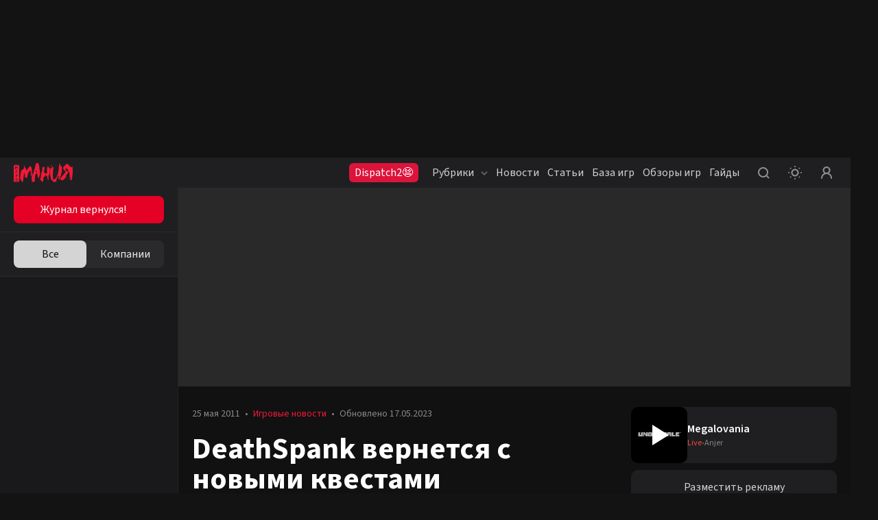

--- FILE ---
content_type: text/html; charset=utf-8
request_url: https://www.igromania.ru/news/40723/DeathSpank_vernetsya_s_novymi_kvestami.html
body_size: 32854
content:
<!DOCTYPE html><html lang="ru" class="igromania is-desktop dark" data-breakpoint="1560" data-device-isPhone="false" data-device-isMobile="false" data-device-isTable="false"><head><meta charSet="utf-8"/><meta name="viewport" content="width=device-width, initial-scale=1, maximum-scale=1, user-scalable=0"/><meta name="apple-mobile-web-app-capable" content="yes"/><meta name="apple-mobile-web-app-status-bar-style" content="black-translucent"/><meta name="mobile-web-app-capable" content="yes"/><meta name="theme-color" content="#ffffff"/><meta name="apple-mobile-web-app-title" content="Igromania"/><meta http-equiv="X-UA-Compatible" content="IE=edge"/><meta name="imagetoolbar" content="no"/><meta name="msthemecompatible" content="no"/><meta name="cleartype" content="on"/><meta name="HandheldFriendly" content="True"/><meta name="format-detection" content="address=no"/><meta name="google" content="notranslate"/><meta name="robots" content="max-image-preview:large"/><script>
  try {
    const adUnits = [];
    window.YaHeaderBiddingSettings = {
      biddersMap: {
        "myTarget": "3207956",
        "betweenDigital": "3207957",
        "adriver": "3207959",
    		"buzzoola": "3207960",
    		"hybrid": "3207991",
  	  	"sape": "3207995",
        "otm": "3207992",
		    "mediasniper": "3207994",
        "adfox_roden-media": "3274805",
		    "adfox_adsmart": "3207993"
      },
      adUnits,
      timeout: 1200,
    };
  } catch (e) {
    console.warn(e.message);
  }
</script><meta name="description" content="Рон Гилберт и студия Hothead анонсировали продолжение пародийной ролевой игры DeathSpank, вышедшей в прошлом году. Первая игра получилась очень смешной, и хотя ее юмор был понятен далеко не всем, она собрала очень неплохие отзывы как"/><meta property="og:description" content="Рон Гилберт и студия Hothead анонсировали продолжение пародийной ролевой игры DeathSpank, вышедшей в прошлом году. Первая игра получилась очень смешной, и хотя ее юмор был понятен далеко не всем, она собрала очень неплохие отзывы как"/><meta property="og:image" content="https://newcdn.igromania.ru/mnt/news/3/c/c/d/4/c/40723/d30165a3-a588-e020-1c05-edabd608c7de.jpg"/><meta property="og:locale" content="ru_RU"/><meta property="og:site_name" content="Igromania.ru"/><meta property="og:title" content="DeathSpank вернется с новыми квестами — Игромания"/><meta property="og:type" content="article"/><meta property="og:url" content="https://www.igromania.ru/news/40723/DeathSpank_vernetsya_s_novymi_kvestami.html/"/><link rel="canonical" href="https://www.igromania.ru/news/40723/DeathSpank_vernetsya_s_novymi_kvestami.html/"/><script async="" src="https://cdn.al-adtech.com/ssp/sdk.js"></script><title>DeathSpank вернется с новыми квестами — Игромания</title><meta property="twitter:domain" content="Igromania.ru"/><meta property="twitter:image" content="https://newcdn.igromania.ru/mnt/news/3/c/c/d/4/c/40723/d30165a3-a588-e020-1c05-edabd608c7de.jpg"/><meta property="twitter:site" content="@kanobu_ru"/><meta property="twitter:card" content="summary_large_image"/><meta property="twitter:description" content=""/><meta name="twitter:title" content="DeathSpank вернется с новыми квестами"/><meta name="relap-image" content="https://newcdn.igromania.ru/mnt/news/3/c/c/d/4/c/40723/b1f7a13fde954143_original.jpg"/><meta property="yandex_recommendations_category" content="Игровые новости"/><script type="application/ld+json">{
      "@context": "http://schema.org",
      "@type": "NewsArticle",
      "@id": "https://igromania.ru/news/40723/DeathSpank_vernetsya_s_novymi_kvestami.html",
      
      
      "author": {
        "@type": "Person",
        "name": "Павел Бажин",
        "url": "https://igromania.ru/authors/612/"
      },
      "publisher" : {
        "@type" : "Organization",
        "name" : "igromania.ru",
        "logo": {
          "@type": "ImageObject",
          "url": "https://static.igromania.ru/i/kanobu-amp.jpg",
          "width": 192,
          "height": 60
        }
      },
      "url": "https://igromania.ru/news/40723/DeathSpank_vernetsya_s_novymi_kvestami.html",
      "headline": "DeathSpank вернется с новыми квестами",
      "description": "Рон Гилберт и студия Hothead анонсировали продолжение пародийной ролевой игры DeathSpank, вышедшей в прошлом году. Первая игра получилась очень смешной, и хотя ее юмор был понятен далеко не всем, она собрала очень неплохие отзывы как",
      "datePublished": "2011-05-25T20:18:20+04:00",
      "dateModified": "2023-05-17T17:55:10.560646+03:00",
      "text": "Рон Гилберт и студия Hothead анонсировали продолжение пародийной ролевой игры DeathSpank , вышедшей в прошлом году. Первая игра получилась очень смешной, и хотя ее юмор был понятен далеко не всем, она собрала очень неплохие отзывы как игроков, так и прессы. В DeathSpank: Baconing добавится новая сюжетная кампания, состоящая из 100 квестов, оружейный арсенал пополнится на 80 единиц, а также появятся новые локации такие как Запретная зона, Лес будущего, Озеро Подлизы и прочие. Те, кому в первый раз игра показалась слишком легкой, смогут выбрать дополнительный уровень сложности. У главного героя появятся новые враги: например, босс по имени Менорка, а также закадычный друг Боб. Он будет слегка неуравновешенным и обладать странными привычками стрелять лучами смерти из глаз, есть трупы, да и живых людей тоже. Боевую систему значительно переработали: теперь можно бить атакующих щитом, отражать выстрелы дальнобойного оружия обратно во врагов, применять специальные атаки и многое другое. Игру можно будет купить уже этим летом на сервисах PSN и Xbox Live. PC в списке платформ пока не заявлен надеемся, что это временно.",
      "about": [],
      "articleSection": "Игровые новости",
      "image": {
        "@type": "ImageObject",
        "representativeOfPage": "true",
        "url": "https://newcdn.igromania.ru/mnt/news/3/c/c/d/4/c/40723/d30165a3-a588-e020-1c05-edabd608c7de.jpg",
        "width": 800,
        "height": 450
      },
      "mainEntityOfPage": {
        "@type": "WebPage",
        "url": "https://igromania.ru/news/40723/DeathSpank_vernetsya_s_novymi_kvestami.html"
      }
    }</script><meta name="next-head-count" content="36"/><script>(function(w,d,s,l,i){w[l]=w[l]||[];w[l].push({'gtm.start':
new Date().getTime(),event:'gtm.js'});var f=d.getElementsByTagName(s)[0],
j=d.createElement(s),dl=l!='dataLayer'?'&l='+l:'';j.async=true;j.src=
'https://www.googletagmanager.com/gtm.js?id='+i+dl;f.parentNode.insertBefore(j,f);
})(window,document,'script','dataLayer','GTM-N7DXZCW');</script><noscript><style>
              .no-styles {
                visibility: visible !important;
                opacity: 1 !important;
              }
          </style></noscript><link rel="apple-touch-icon" sizes="180x180" href="/apple-touch-icon.png"/><link rel="icon" type="image/png" sizes="32x32" href="/favicon-32x32.png"/><link rel="icon" type="image/png" sizes="16x16" href="/favicon-16x16.png"/><link rel="manifest" href="/site.webmanifest"/><link rel="mask-icon" href="/safari-pinned-tab.svg"/><meta name="msapplication-TileColor" content="#da532c"/><meta name="theme-color" content="#ffffff"/><style>.content-visibility {
                content-visibility: auto;
              } .adsBanner {
                background-color: transparent;
                height: 1px;
                width: 1px;
              }</style><script>
                window.dataLayer = window.dataLayer || [];
                function gtag(){dataLayer.push(arguments);}
                gtag('js', new Date());

                gtag('config', 'G-82W00YWJKV');
              </script><script>window.yaContextCb = window.yaContextCb || []</script><link data-next-font="size-adjust" rel="preconnect" href="/" crossorigin="anonymous"/><link rel="preload" href="/_next/static/css/262f7fd1c7aa3b67.css" as="style" crossorigin="anonymous"/><link rel="stylesheet" href="/_next/static/css/262f7fd1c7aa3b67.css" crossorigin="anonymous" data-n-g=""/><link rel="preload" href="/_next/static/css/5c495a5035a4103d.css" as="style" crossorigin="anonymous"/><link rel="stylesheet" href="/_next/static/css/5c495a5035a4103d.css" crossorigin="anonymous" data-n-p=""/><link rel="preload" href="/_next/static/css/d508ad031a6f0519.css" as="style" crossorigin="anonymous"/><link rel="stylesheet" href="/_next/static/css/d508ad031a6f0519.css" crossorigin="anonymous"/><link rel="preload" href="/_next/static/css/76d5dee26e7b5e64.css" as="style" crossorigin="anonymous"/><link rel="stylesheet" href="/_next/static/css/76d5dee26e7b5e64.css" crossorigin="anonymous"/><link rel="preload" href="/_next/static/css/40444015b5c2cea1.css" as="style" crossorigin="anonymous"/><link rel="stylesheet" href="/_next/static/css/40444015b5c2cea1.css" crossorigin="anonymous"/><link rel="preload" href="/_next/static/css/6b504507693fc16f.css" as="style" crossorigin="anonymous"/><link rel="stylesheet" href="/_next/static/css/6b504507693fc16f.css" crossorigin="anonymous"/><link rel="preload" href="/_next/static/css/a9305c04efdbd1aa.css" as="style" crossorigin="anonymous"/><link rel="stylesheet" href="/_next/static/css/a9305c04efdbd1aa.css" crossorigin="anonymous"/><link rel="preload" href="/_next/static/css/05672b1239aaf11a.css" as="style" crossorigin="anonymous"/><link rel="stylesheet" href="/_next/static/css/05672b1239aaf11a.css" crossorigin="anonymous"/><link rel="preload" href="/_next/static/css/b5caf4a8f2d48071.css" as="style" crossorigin="anonymous"/><link rel="stylesheet" href="/_next/static/css/b5caf4a8f2d48071.css" crossorigin="anonymous"/><link rel="preload" href="/_next/static/css/f906b658d67b5988.css" as="style" crossorigin="anonymous"/><link rel="stylesheet" href="/_next/static/css/f906b658d67b5988.css" crossorigin="anonymous"/><link rel="preload" href="/_next/static/css/19e3e4fc85f14510.css" as="style" crossorigin="anonymous"/><link rel="stylesheet" href="/_next/static/css/19e3e4fc85f14510.css" crossorigin="anonymous"/><link rel="preload" href="/_next/static/css/9f8d3c9cf65aa04f.css" as="style" crossorigin="anonymous"/><link rel="stylesheet" href="/_next/static/css/9f8d3c9cf65aa04f.css" crossorigin="anonymous"/><link rel="preload" href="/_next/static/css/ab1ac2cbf3536ae2.css" as="style" crossorigin="anonymous"/><link rel="stylesheet" href="/_next/static/css/ab1ac2cbf3536ae2.css" crossorigin="anonymous"/><link rel="preload" href="/_next/static/css/9362d017ff470423.css" as="style" crossorigin="anonymous"/><link rel="stylesheet" href="/_next/static/css/9362d017ff470423.css" crossorigin="anonymous"/><link rel="preload" href="/_next/static/css/b1123297dd9ace4a.css" as="style" crossorigin="anonymous"/><link rel="stylesheet" href="/_next/static/css/b1123297dd9ace4a.css" crossorigin="anonymous"/><link rel="preload" href="/_next/static/css/ba6ce0f348d73a44.css" as="style" crossorigin="anonymous"/><link rel="stylesheet" href="/_next/static/css/ba6ce0f348d73a44.css" crossorigin="anonymous"/><link rel="preload" href="/_next/static/css/7e7531fdc50d82d0.css" as="style" crossorigin="anonymous"/><link rel="stylesheet" href="/_next/static/css/7e7531fdc50d82d0.css" crossorigin="anonymous"/><link rel="preload" href="/_next/static/css/8aa46d96a2a78cd2.css" as="style" crossorigin="anonymous"/><link rel="stylesheet" href="/_next/static/css/8aa46d96a2a78cd2.css" crossorigin="anonymous"/><link rel="preload" href="/_next/static/css/8d8e0de4d990504f.css" as="style" crossorigin="anonymous"/><link rel="stylesheet" href="/_next/static/css/8d8e0de4d990504f.css" crossorigin="anonymous"/><link rel="preload" href="/_next/static/css/027130bd293358fb.css" as="style" crossorigin="anonymous"/><link rel="stylesheet" href="/_next/static/css/027130bd293358fb.css" crossorigin="anonymous"/><link rel="preload" href="/_next/static/css/6f40334f5a219e12.css" as="style" crossorigin="anonymous"/><link rel="stylesheet" href="/_next/static/css/6f40334f5a219e12.css" crossorigin="anonymous"/><link rel="preload" href="/_next/static/css/2b85355e48420e50.css" as="style" crossorigin="anonymous"/><link rel="stylesheet" href="/_next/static/css/2b85355e48420e50.css" crossorigin="anonymous"/><link rel="preload" href="/_next/static/css/f844457f8d47fcfd.css" as="style" crossorigin="anonymous"/><link rel="stylesheet" href="/_next/static/css/f844457f8d47fcfd.css" crossorigin="anonymous"/><link rel="preload" href="/_next/static/css/05346eabb39a8e32.css" as="style" crossorigin="anonymous"/><link rel="stylesheet" href="/_next/static/css/05346eabb39a8e32.css" crossorigin="anonymous"/><link rel="preload" href="/_next/static/css/add623ed2e34954b.css" as="style" crossorigin="anonymous"/><link rel="stylesheet" href="/_next/static/css/add623ed2e34954b.css" crossorigin="anonymous"/><noscript data-n-css=""></noscript><script defer="" crossorigin="anonymous" nomodule="" src="/_next/static/chunks/polyfills-78c92fac7aa8fdd8.js"></script><script defer="" src="/_next/static/chunks/8446.e2674e6e38489d61.js" crossorigin="anonymous"></script><script defer="" src="/_next/static/chunks/2756.8d4cf008ea35dc4f.js" crossorigin="anonymous"></script><script defer="" src="/_next/static/chunks/5457.fdf688a965f4ae5f.js" crossorigin="anonymous"></script><script defer="" src="/_next/static/chunks/1974.11b293ff0f023376.js" crossorigin="anonymous"></script><script defer="" src="/_next/static/chunks/1284-4d26c07ce1b74ea2.js" crossorigin="anonymous"></script><script defer="" src="/_next/static/chunks/2682-e9c479f5c1e339d9.js" crossorigin="anonymous"></script><script defer="" src="/_next/static/chunks/3564-e2d5f6ed5d57ce61.js" crossorigin="anonymous"></script><script defer="" src="/_next/static/chunks/1182-a6e9b4ca2ee15a6c.js" crossorigin="anonymous"></script><script defer="" src="/_next/static/chunks/8380.e7edf11ce51c5380.js" crossorigin="anonymous"></script><script defer="" src="/_next/static/chunks/6717.4791ed75868df8be.js" crossorigin="anonymous"></script><script defer="" src="/_next/static/chunks/7323.86d6887711d2f954.js" crossorigin="anonymous"></script><script defer="" src="/_next/static/chunks/5210.c32f59f62a467405.js" crossorigin="anonymous"></script><script defer="" src="/_next/static/chunks/5192.85a58c70e74cfcd6.js" crossorigin="anonymous"></script><script defer="" src="/_next/static/chunks/7334.27f92cb04b854761.js" crossorigin="anonymous"></script><script defer="" src="/_next/static/chunks/7904.ad22bbbef779ba4e.js" crossorigin="anonymous"></script><script defer="" src="/_next/static/chunks/547.9f961e49ef6c2ec0.js" crossorigin="anonymous"></script><script defer="" src="/_next/static/chunks/9780.7ef54a9054030d6b.js" crossorigin="anonymous"></script><script defer="" src="/_next/static/chunks/4651.82ae26e0d61c6c13.js" crossorigin="anonymous"></script><script defer="" src="/_next/static/chunks/3817.343fe09bb6028ecc.js" crossorigin="anonymous"></script><script defer="" src="/_next/static/chunks/2426.2c220c883a3d2f99.js" crossorigin="anonymous"></script><script src="/_next/static/chunks/webpack-a6706853fdb96348.js" defer="" crossorigin="anonymous"></script><script src="/_next/static/chunks/framework-602cb678ba5c75bb.js" defer="" crossorigin="anonymous"></script><script src="/_next/static/chunks/main-c043414e214f6392.js" defer="" crossorigin="anonymous"></script><script src="/_next/static/chunks/pages/_app-8186f7891eb2be58.js" defer="" crossorigin="anonymous"></script><script src="/_next/static/chunks/8730-caac296b7a170936.js" defer="" crossorigin="anonymous"></script><script src="/_next/static/chunks/pages/news/%5BmaterialId%5D/%5Burl%5D-799befe3c92f216c.js" defer="" crossorigin="anonymous"></script><script src="/_next/static/RGmFGf23qfTO5IL3wh_S7/_buildManifest.js" defer="" crossorigin="anonymous"></script><script src="/_next/static/RGmFGf23qfTO5IL3wh_S7/_ssgManifest.js" defer="" crossorigin="anonymous"></script><style data-styled="" data-styled-version="5.3.5"></style></head><body><noscript><iframe src="https://www.googletagmanager.com/ns.html?id=GTM-N7DXZCW" height="0" width="0" style="display:none;visibility:hidden"></iframe></noscript><noscript><div><img src="https://mc.yandex.ru/watch/168805" style="position:absolute;left:-9999px" alt=""/></div></noscript><div id="__next"><div data-device-mobile="false" data-device-breakpoint="1560" data-device-is-desktop-13="true"><div class="BrandingBanner_branding__NXpMV"><div class="ad-brending" id="knb_adFox_b_167653850109282074_p_branding"></div></div><header class="venom-header"><div class="app-container venom-header_body"><a class="SiteLogo_logo__T1sqB" href="/"><img width="86" height="28" class="" src="/_next/static/images/igromania-logo-ec8fe15a3312b8c5abb6d136285bcaca.svg" alt=""/></a><div class="AdLink_link__K60g_" style="background-color:#DC143C"><a href="/ainfo/alink/click/88/?from=button_head" target="_blank" style="color:#FFFFFF" class="">Dispatch2😨</a></div><div class="DesktopNavigation_nav__qCPAz"><ul class="DesktopNavigation_nav_list__e4ft1"><li data-index="1" class="DesktopNavigation_nav_list_item__Fh71U"><span class="DesktopNavigation_title__yW6mV">Рубрики<svg xmlns="http://www.w3.org/2000/svg" width="10" height="10" fill="none" class="DesktopNavigation_icon__VPl6q" viewBox="0 0 10 10"><path fill="currentColor" opacity="1" fill-rule="evenodd" d="M9.207 2.543c.39.39.39 1.024 0 1.414l-3.5 3.5c-.39.39-1.024.39-1.414 0l-3.5-3.5c-.39-.39-.39-1.024 0-1.414.39-.39 1.024-.39 1.414 0L5 5.336l2.793-2.793c.39-.39 1.024-.39 1.414 0z" clip-rule="evenodd"></path></svg></span><div class="DropDownWrapper_wrapper__kq0TR DesktopNavigation_nav_dropdown__RSpqu" style="top:44px;left:-30px;right:auto"><div class="DropDownWrapper_box__Ppjy_" style="background-color:#16141A"><div class="style_menu__tCBIZ"><ul><li><a class="is-active" href="/igrovyie-novosti/">Игровые новости<svg xmlns="http://www.w3.org/2000/svg" class="global-icon" style="display:inline-block;fill:currentColor;height:10px;line-height:1;vertical-align:middle;width:10px;opacity:1" viewBox="0 0 10 10" stroke="" aria-hidden="true"><path fill-rule="evenodd" d="M2.543.793c.39-.39 1.024-.39 1.414 0l3.5 3.5c.39.39.39 1.024 0 1.414l-3.5 3.5c-.39.39-1.024.39-1.414 0-.39-.39-.39-1.024 0-1.414L5.336 5 2.543 2.207c-.39-.39-.39-1.024 0-1.414z" clip-rule="evenodd"></path></svg></a></li><li><a class="" href="/zheleznyie-novosti/">Железные новости<svg xmlns="http://www.w3.org/2000/svg" class="global-icon" style="display:inline-block;fill:currentColor;height:10px;line-height:1;vertical-align:middle;width:10px;opacity:1" viewBox="0 0 10 10" stroke="" aria-hidden="true"><path fill-rule="evenodd" d="M2.543.793c.39-.39 1.024-.39 1.414 0l3.5 3.5c.39.39.39 1.024 0 1.414l-3.5 3.5c-.39.39-1.024.39-1.414 0-.39-.39-.39-1.024 0-1.414L5.336 5 2.543 2.207c-.39-.39-.39-1.024 0-1.414z" clip-rule="evenodd"></path></svg></a></li><li><a class="" href="/kibersport/">Киберспорт<svg xmlns="http://www.w3.org/2000/svg" class="global-icon" style="display:inline-block;fill:currentColor;height:10px;line-height:1;vertical-align:middle;width:10px;opacity:1" viewBox="0 0 10 10" stroke="" aria-hidden="true"><path fill-rule="evenodd" d="M2.543.793c.39-.39 1.024-.39 1.414 0l3.5 3.5c.39.39.39 1.024 0 1.414l-3.5 3.5c-.39.39-1.024.39-1.414 0-.39-.39-.39-1.024 0-1.414L5.336 5 2.543 2.207c-.39-.39-.39-1.024 0-1.414z" clip-rule="evenodd"></path></svg></a></li><li><a class="" href="/kino/">Кино и сериалы<svg xmlns="http://www.w3.org/2000/svg" class="global-icon" style="display:inline-block;fill:currentColor;height:10px;line-height:1;vertical-align:middle;width:10px;opacity:1" viewBox="0 0 10 10" stroke="" aria-hidden="true"><path fill-rule="evenodd" d="M2.543.793c.39-.39 1.024-.39 1.414 0l3.5 3.5c.39.39.39 1.024 0 1.414l-3.5 3.5c-.39.39-1.024.39-1.414 0-.39-.39-.39-1.024 0-1.414L5.336 5 2.543 2.207c-.39-.39-.39-1.024 0-1.414z" clip-rule="evenodd"></path></svg></a></li><li><a class="" href="/industriya/">Индустрия<svg xmlns="http://www.w3.org/2000/svg" class="global-icon" style="display:inline-block;fill:currentColor;height:10px;line-height:1;vertical-align:middle;width:10px;opacity:1" viewBox="0 0 10 10" stroke="" aria-hidden="true"><path fill-rule="evenodd" d="M2.543.793c.39-.39 1.024-.39 1.414 0l3.5 3.5c.39.39.39 1.024 0 1.414l-3.5 3.5c-.39.39-1.024.39-1.414 0-.39-.39-.39-1.024 0-1.414L5.336 5 2.543 2.207c-.39-.39-.39-1.024 0-1.414z" clip-rule="evenodd"></path></svg></a></li><li><a class="" href="/v-razrabotke/">Игры в разработке<svg xmlns="http://www.w3.org/2000/svg" class="global-icon" style="display:inline-block;fill:currentColor;height:10px;line-height:1;vertical-align:middle;width:10px;opacity:1" viewBox="0 0 10 10" stroke="" aria-hidden="true"><path fill-rule="evenodd" d="M2.543.793c.39-.39 1.024-.39 1.414 0l3.5 3.5c.39.39.39 1.024 0 1.414l-3.5 3.5c-.39.39-1.024.39-1.414 0-.39-.39-.39-1.024 0-1.414L5.336 5 2.543 2.207c-.39-.39-.39-1.024 0-1.414z" clip-rule="evenodd"></path></svg></a></li><li><a class="" href="/osoboe-mnenie/">Особое мнение<svg xmlns="http://www.w3.org/2000/svg" class="global-icon" style="display:inline-block;fill:currentColor;height:10px;line-height:1;vertical-align:middle;width:10px;opacity:1" viewBox="0 0 10 10" stroke="" aria-hidden="true"><path fill-rule="evenodd" d="M2.543.793c.39-.39 1.024-.39 1.414 0l3.5 3.5c.39.39.39 1.024 0 1.414l-3.5 3.5c-.39.39-1.024.39-1.414 0-.39-.39-.39-1.024 0-1.414L5.336 5 2.543 2.207c-.39-.39-.39-1.024 0-1.414z" clip-rule="evenodd"></path></svg></a></li><li><a class="" href="/spets/">Спец<svg xmlns="http://www.w3.org/2000/svg" class="global-icon" style="display:inline-block;fill:currentColor;height:10px;line-height:1;vertical-align:middle;width:10px;opacity:1" viewBox="0 0 10 10" stroke="" aria-hidden="true"><path fill-rule="evenodd" d="M2.543.793c.39-.39 1.024-.39 1.414 0l3.5 3.5c.39.39.39 1.024 0 1.414l-3.5 3.5c-.39.39-1.024.39-1.414 0-.39-.39-.39-1.024 0-1.414L5.336 5 2.543 2.207c-.39-.39-.39-1.024 0-1.414z" clip-rule="evenodd"></path></svg></a></li><li><a class="" href="/zheleznyij-tseh/">Железный цех<svg xmlns="http://www.w3.org/2000/svg" class="global-icon" style="display:inline-block;fill:currentColor;height:10px;line-height:1;vertical-align:middle;width:10px;opacity:1" viewBox="0 0 10 10" stroke="" aria-hidden="true"><path fill-rule="evenodd" d="M2.543.793c.39-.39 1.024-.39 1.414 0l3.5 3.5c.39.39.39 1.024 0 1.414l-3.5 3.5c-.39.39-1.024.39-1.414 0-.39-.39-.39-1.024 0-1.414L5.336 5 2.543 2.207c-.39-.39-.39-1.024 0-1.414z" clip-rule="evenodd"></path></svg></a></li><li><a class="" href="/novosti-kompanij/">Новости компаний<svg xmlns="http://www.w3.org/2000/svg" class="global-icon" style="display:inline-block;fill:currentColor;height:10px;line-height:1;vertical-align:middle;width:10px;opacity:1" viewBox="0 0 10 10" stroke="" aria-hidden="true"><path fill-rule="evenodd" d="M2.543.793c.39-.39 1.024-.39 1.414 0l3.5 3.5c.39.39.39 1.024 0 1.414l-3.5 3.5c-.39.39-1.024.39-1.414 0-.39-.39-.39-1.024 0-1.414L5.336 5 2.543 2.207c-.39-.39-.39-1.024 0-1.414z" clip-rule="evenodd"></path></svg></a></li><li><a class="" href="/prevyu/">Превью<svg xmlns="http://www.w3.org/2000/svg" class="global-icon" style="display:inline-block;fill:currentColor;height:10px;line-height:1;vertical-align:middle;width:10px;opacity:1" viewBox="0 0 10 10" stroke="" aria-hidden="true"><path fill-rule="evenodd" d="M2.543.793c.39-.39 1.024-.39 1.414 0l3.5 3.5c.39.39.39 1.024 0 1.414l-3.5 3.5c-.39.39-1.024.39-1.414 0-.39-.39-.39-1.024 0-1.414L5.336 5 2.543 2.207c-.39-.39-.39-1.024 0-1.414z" clip-rule="evenodd"></path></svg></a></li><li><a class="" href="/kompyuternye-kluby/">Компьютерные клубы<svg xmlns="http://www.w3.org/2000/svg" class="global-icon" style="display:inline-block;fill:currentColor;height:10px;line-height:1;vertical-align:middle;width:10px;opacity:1" viewBox="0 0 10 10" stroke="" aria-hidden="true"><path fill-rule="evenodd" d="M2.543.793c.39-.39 1.024-.39 1.414 0l3.5 3.5c.39.39.39 1.024 0 1.414l-3.5 3.5c-.39.39-1.024.39-1.414 0-.39-.39-.39-1.024 0-1.414L5.336 5 2.543 2.207c-.39-.39-.39-1.024 0-1.414z" clip-rule="evenodd"></path></svg></a></li><li><a class="" href="/luchshie-igry-i-itogi-2025/">Лучшие игры и итоги 2025<svg xmlns="http://www.w3.org/2000/svg" class="global-icon" style="display:inline-block;fill:currentColor;height:10px;line-height:1;vertical-align:middle;width:10px;opacity:1" viewBox="0 0 10 10" stroke="" aria-hidden="true"><path fill-rule="evenodd" d="M2.543.793c.39-.39 1.024-.39 1.414 0l3.5 3.5c.39.39.39 1.024 0 1.414l-3.5 3.5c-.39.39-1.024.39-1.414 0-.39-.39-.39-1.024 0-1.414L5.336 5 2.543 2.207c-.39-.39-.39-1.024 0-1.414z" clip-rule="evenodd"></path></svg></a></li></ul></div><div class="DesktopNavigation_nav_line__0RAHH"></div><div class="style_news__cL3s5"><div class="style_news_list__dMj9m"></div></div></div></div></li><li class="DesktopNavigation_nav_list_item__Fh71U"><a class="" href="/news/">Новости</a></li><li class="DesktopNavigation_nav_list_item__Fh71U"><a class="" href="/articles/">Статьи</a></li><li data-index="2" class="DesktopNavigation_nav_list_item__Fh71U"><a class="" href="/games/" rel="">База игр</a><div class="DropDownWrapper_wrapper__kq0TR DesktopNavigation_nav_dropdown__RSpqu DesktopNavigation_smallPadding__enV7t" style="top:44px;left:-170px;right:auto"><div class="DropDownWrapper_box__Ppjy_" style="background-color:#16141A"><div class="style_menu__tCBIZ"><div class="style_menu_title__wK4Q5">Платформы</div><a class="style_link__0iDHg style_dark__2gAys DesktopNavigation_isBlue__UInKD" href="/games/">Все<svg xmlns="http://www.w3.org/2000/svg" width="10" height="10" fill="none" viewBox="0 0 10 10"><path fill="currentColor" opacity="1" fill-rule="evenodd" d="M9.207 2.543c.39.39.39 1.024 0 1.414l-3.5 3.5c-.39.39-1.024.39-1.414 0l-3.5-3.5c-.39-.39-.39-1.024 0-1.414.39-.39 1.024-.39 1.414 0L5 5.336l2.793-2.793c.39-.39 1.024-.39 1.414 0z" clip-rule="evenodd"></path></svg></a></div><div class="style_menu__tCBIZ"><div class="style_menu_title__wK4Q5">Жанры</div><a class="style_link__0iDHg style_dark__2gAys DesktopNavigation_isBlue__UInKD" href="/games/">Все<svg xmlns="http://www.w3.org/2000/svg" width="10" height="10" fill="none" viewBox="0 0 10 10"><path fill="currentColor" opacity="1" fill-rule="evenodd" d="M9.207 2.543c.39.39.39 1.024 0 1.414l-3.5 3.5c-.39.39-1.024.39-1.414 0l-3.5-3.5c-.39-.39-.39-1.024 0-1.414.39-.39 1.024-.39 1.414 0L5 5.336l2.793-2.793c.39-.39 1.024-.39 1.414 0z" clip-rule="evenodd"></path></svg></a></div></div></div></li><li class="DesktopNavigation_nav_list_item__Fh71U"><a class="" href="/reviews/">Обзоры игр</a></li><li class="DesktopNavigation_nav_list_item__Fh71U"><a class="" href="/rukovodstva/">Гайды</a></li></ul></div><div class="venom-header--user"><button class="NavigationItemLink_button__PN3la baseIcon"><svg xmlns="http://www.w3.org/2000/svg" class="global-icon" style="display:inline-block;fill:currentColor;height:30px;line-height:1;vertical-align:middle;width:30px;opacity:1" viewBox="0 0 30 30" stroke="" aria-hidden="true"><path fill-rule="evenodd" d="M14.5 7C10.358 7 7 10.358 7 14.5c0 4.142 3.358 7.5 7.5 7.5 1.71 0 3.287-.573 4.55-1.537l2.743 2.744c.39.39 1.024.39 1.414 0 .39-.39.39-1.024 0-1.414l-2.744-2.744C21.427 17.787 22 16.211 22 14.5c0-4.142-3.358-7.5-7.5-7.5zM9 14.5C9 11.462 11.462 9 14.5 9s5.5 2.462 5.5 5.5-2.462 5.5-5.5 5.5S9 17.538 9 14.5z" clip-rule="evenodd"></path></svg></button><button class="NavigationItemLink_button__PN3la ThemeStatus_root__1NKh4"><svg xmlns="http://www.w3.org/2000/svg" width="20" height="20" viewBox="0 0 20 20" fill="none"><path fill-rule="evenodd" clip-rule="evenodd" d="M8.99997 1C8.99997 1.55228 9.44768 2 9.99997 2C10.5523 2 11 1.55228 11 1C11 0.447715 10.5523 0 9.99997 0C9.44768 0 8.99997 0.447715 8.99997 1ZM2.92894 4.34312C3.31946 4.73365 3.95263 4.73365 4.34315 4.34312C4.73368 3.9526 4.73368 3.31943 4.34315 2.92891C3.95263 2.53838 3.31946 2.53838 2.92894 2.92891C2.53842 3.31943 2.53842 3.9526 2.92894 4.34312ZM10 6.5C8.067 6.5 6.5 8.067 6.5 10C6.5 11.933 8.067 13.5 10 13.5C11.933 13.5 13.5 11.933 13.5 10C13.5 8.067 11.933 6.5 10 6.5ZM4.5 10C4.5 6.96243 6.96243 4.5 10 4.5C13.0376 4.5 15.5 6.96243 15.5 10C15.5 13.0376 13.0376 15.5 10 15.5C6.96243 15.5 4.5 13.0376 4.5 10ZM20 10C20 10.5523 19.5523 11 19 11C18.4477 11 18 10.5523 18 10C18 9.44771 18.4477 9 19 9C19.5523 9 20 9.44771 20 10ZM1 11C1.55228 11 2 10.5523 2 10C2 9.44771 1.55228 9 1 9C0.447715 9 0 9.44771 0 10C0 10.5523 0.447715 11 1 11ZM17.0711 17.071C16.6805 17.4616 16.0474 17.4616 15.6568 17.071C15.2663 16.6805 15.2663 16.0473 15.6568 15.6568C16.0474 15.2663 16.6805 15.2663 17.0711 15.6568C17.4616 16.0473 17.4616 16.6805 17.0711 17.071ZM9.99997 20C9.44768 20 8.99997 19.5523 8.99997 19C8.99997 18.4477 9.44768 18 9.99997 18C10.5523 18 11 18.4477 11 19C11 19.5523 10.5523 20 9.99997 20ZM2.92891 17.0711C2.53839 16.6806 2.53839 16.0474 2.92891 15.6569C3.31944 15.2664 3.9526 15.2664 4.34312 15.6569C4.73365 16.0474 4.73365 16.6806 4.34312 17.0711C3.9526 17.4616 3.31944 17.4616 2.92891 17.0711ZM15.657 2.92888C15.2665 3.3194 15.2665 3.95257 15.657 4.34309C16.0475 4.73362 16.6807 4.73362 17.0712 4.34309C17.4617 3.95257 17.4617 3.3194 17.0712 2.92888C16.6807 2.53836 16.0475 2.53835 15.657 2.92888Z" fill="currentColor" fill-opacity="1"></path></svg></button><button class="NavigationItemLink_button__PN3la baseIcon"><svg xmlns="http://www.w3.org/2000/svg" width="30" height="30" fill="none" viewBox="0 0 30 30"><path fill="currentColor" fill-opacity="1" fill-rule="evenodd" d="M18.453 15.781C19.7 14.773 20.5 13.23 20.5 11.5 20.5 8.462 18.038 6 15 6s-5.5 2.462-5.5 5.5c0 1.73.799 3.273 2.047 4.281C8.857 17.071 7 19.818 7 23c0 .552.448 1 1 1s1-.448 1-1c0-3.314 2.686-6 6-6s6 2.686 6 6c0 .552.448 1 1 1s1-.448 1-1c0-3.182-1.858-5.93-4.547-7.219zM18.5 11.5c0 1.933-1.567 3.5-3.5 3.5s-3.5-1.567-3.5-3.5S13.067 8 15 8s3.5 1.567 3.5 3.5z" clip-rule="evenodd"></path></svg></button></div></div></header><div class="app-wrapper"><div class="app-overlay"></div><div class="app-main"><aside style="opacity:0" class="knb-sidebar Sidebar_sidebar__yv_JV Sidebar_isOpen__SqpiJ isDekstop"><div class="knb-sidebar_top"><aside class="AdButtons_wrapper__BINKd"><div style="background-color:#E50026" class="AdButtons_button__IcRC2"><a href="https://store.igromania.ru/shop/magazine-25-12?utm_source=igromania&amp;utm_medium=waterfall_b&amp;from=button_waterfall" class="AdButtons_link__Mo5ei undefined" style="color:#FFFFFF">Журнал вернулся!</a></div></aside><div></div></div><div class="Sidebar_wrap__eAX66"><div class="InfiniteScrollWrap_content__7x55W"><div class="Sidebar_sidebar_list__q7JSz"></div></div><div class="style_loading__E6Ulm"><i class="style_loading_circle__0dmuV"></i></div></div></aside><main><div class="TopPageBanner_wrap__Uulci topBannerWrap"><aside style="min-height:200px" class="AdFoxBanner_banner__T_5zF"></aside></div><div class="MaterialsManufacturerPage_infiniteWrap__gPE0J"><div class="InfiniteScrollWrap_content__7x55W"><div class="MaterialItemPage_isFirst__9qVEK MaterialItemPage_materialSection__Z82Fd material-item"><div class="d-grid margin-h-20px gap-20 template-columns-4 w-auto row-2 q-max-desktop-16:template-columns-3 q-max-desktop-13:w-940px q-max-desktop-13:margin-h-auto q-max-tablet-large:d-block q-max-tablet-large:w-620px q-max-tablet:margin-h-10px q-max-tablet:w-auto MaterialItemPage_page__4ykx5"><div data-io-article-url="https://www.igromania.ru/news/DeathSpank_vernetsya_s_novymi_kvestami.html-40723/" class="row-1 column-span-3 q-max-desktop-16:column-span-2 MaterialItemPage_wrapper__dqZ6z"><section class="HeaderOfArticle_head___F8SZ"><div class="HeaderOfArticle_head_wrapper__ugXjY"><div class="HeaderOfArticle_head_left__aBaHg"><div class="HeaderOfArticle_head_top__M7K5c"><div class="HeaderOfArticle_head_date__bqGMr">25 мая 2011<span class="HeaderOfArticle_dot__8n8O4"></span><a href="/igrovyie-novosti/">Игровые новости</a><span class="HeaderOfArticle_dot__8n8O4"></span><div class="ModifiedLabel_ModifiedLabel__ScQog">Обновлено<!-- --> <!-- -->17.05.2023</div></div></div><h1>DeathSpank вернется с новыми квестами</h1></div></div><div class="HeaderOfArticle_head_footer__3mJ4d"><div><div class="AuthorOfArticle_author__XR0db HeaderOfArticle_head_author__WIetJ"><a href="/authors/612/">Павел Бажин</a></div></div><div class="HeaderOfArticle_head_social__QtDVx"><div class="ShareLinks_share____j5y"><button class="ShareLinks_share_btn__58xgJ"><svg xmlns="http://www.w3.org/2000/svg" width="20" height="20" viewBox="0 0 20 20" fill="currentColor" class="baseIcon" fill-opacity="1"><path fill-rule="evenodd" clip-rule="evenodd" d="M9.29289 2.29289C9.68342 1.90237 10.3166 1.90237 10.7071 2.29289L14.2071 5.79289C14.5976 6.18342 14.5976 6.81658 14.2071 7.20711C13.8166 7.59763 13.1834 7.59763 12.7929 7.20711L11 5.41421V11C11 11.5523 10.5523 12 10 12C9.44772 12 9 11.5523 9 11V5.41421L7.20711 7.20711C6.81658 7.59763 6.18342 7.59763 5.79289 7.20711C5.40237 6.81658 5.40237 6.18342 5.79289 5.79289L9.29289 2.29289ZM3 12C3.55228 12 4 12.4477 4 13V16H16V13C16 12.4477 16.4477 12 17 12C17.5523 12 18 12.4477 18 13V17C18 17.5523 17.5523 18 17 18H3C2.44772 18 2 17.5523 2 17V13C2 12.4477 2.44772 12 3 12Z"></path></svg></button></div><div class="style_favorite__UBI5p knb-card--favorite style_isFixed__572LT"><svg xmlns="http://www.w3.org/2000/svg" width="20" height="20" viewBox="0 0 20 20" fill="currentColor" fill-opacity="1" class="baseIcon"><path fill-rule="evenodd" clip-rule="evenodd" d="M3 3C3 2.44772 3.44772 2 4 2H16C16.5523 2 17 2.44772 17 3V17C17 17.3466 16.8205 17.6684 16.5257 17.8507C16.2309 18.0329 15.8628 18.0494 15.5528 17.8944L10 15.118L4.44721 17.8944C4.13723 18.0494 3.76909 18.0329 3.47427 17.8507C3.17945 17.6684 3 17.3466 3 17V3ZM5 4V15.382L9.55279 13.1056C9.83431 12.9648 10.1657 12.9648 10.4472 13.1056L15 15.382V4H5Z"></path></svg></div><button class="baseIcon HeaderOfArticle_head_comment__ykU0x"><svg xmlns="http://www.w3.org/2000/svg" width="20" height="20" viewBox="0 0 20 20" fill="currentColor" fill-opacity="1" class=""><path fill-rule="evenodd" clip-rule="evenodd" d="M18.5 3C18.5 2.44772 18.0523 2 17.5 2H2.5C1.94771 2 1.5 2.44772 1.5 3V14C1.5 14.5523 1.94771 15 2.5 15H11.2639L17.0528 17.8944C17.3628 18.0494 17.7309 18.0329 18.0257 17.8507C18.3205 17.6684 18.5 17.3466 18.5 17V3ZM16.5 4V15.382L11.9472 13.1056C11.8084 13.0361 11.6552 13 11.5 13H3.5V4H16.5Z"></path></svg></button></div></div></section><div class="LinkingButtonsOfArticle_root__HuOCD LinkingButtonsOfArticle_isHead__y43Ko"><div class="LinkingButtonsOfArticle_content__DAma8"><div class="LinkingButtonsOfArticle_entries__LaLic"><a href="https://kanobu.ru/?utm_source=igromania_button" target="_blank" class="LinkingButtonsOfArticle_entry__EKSGs" rel="noopener noreferer nofollow"><svg xmlns="http://www.w3.org/2000/svg" width="51" height="32" viewBox="0 0 51 32" fill="none"><path d="M36.0246 9.58598C35.6337 10.5414 36.6111 11.1635 36.2853 11.2524C36.1332 11.2968 28.488 9.58598 25.621 8.7639C23.1233 8.09734 23.6228 4.43129 26.7287 5.07562C29.6391 5.67552 34.0047 7.38635 37.5016 8.05291C38.1314 8.18622 36.5025 8.38618 36.0246 9.58598ZM36.0029 15.1628C32.6364 15.4295 26.5115 16.1182 24.4916 16.2293C21.2771 16.3849 21.1468 12.5188 24.2527 12.4077C26.707 12.3189 31.4201 12.0967 35.6554 12.0745C37.5016 12.0522 37.8491 15.0073 36.0029 15.1628ZM37.5884 18.5623C38.5224 16.2071 38.6961 14.874 37.3495 11.2302C36.7848 9.69708 37.2626 9.31936 38.0011 8.85277C41.3242 6.85311 45.3423 7.63075 46.3197 7.96403C47.297 8.27509 49.0346 9.09718 49.4907 11.6745C49.773 13.3409 49.6644 15.0962 47.9269 16.3404C46.7758 17.1847 45.2554 16.8292 45.2988 17.1181C45.3423 17.518 50.2509 18.54 50.4681 13.452C50.5332 11.8301 51.402 16.0071 50.7721 18.6289C50.2074 21.0063 48.7957 22.5172 46.059 23.4281C43.8436 24.1613 40.6074 24.0725 40.0644 23.8058C39.1957 23.4059 42.9749 21.384 40.6074 20.3175C38.6961 19.4732 43.1269 19.7843 42.8663 15.0517C42.7794 13.652 42.0844 11.7412 41.7368 11.7634C41.4328 11.7856 41.6065 12.2078 41.8237 13.963C42.0192 15.585 42.0192 18.229 39.326 19.251C38.088 19.7398 37.4147 18.9844 37.5884 18.5623ZM31.2898 16.9848C30.6165 17.6513 31.3767 19.6288 32.7884 19.7843C33.8961 19.8954 35.3948 19.6288 36.0464 19.251C37.3061 18.5178 37.3278 16.5404 36.3504 16.2515C35.9378 16.1182 35.2645 16.1404 34.6563 16.1849C32.3975 16.296 31.659 16.607 31.2898 16.9848ZM33.3314 22.9615C33.7224 23.5614 34.2871 23.8281 35.3513 23.8947C36.2853 23.9391 37.6102 23.9836 38.4789 23.6281C39.7604 23.0948 40.564 21.184 38.9568 20.5619C38.2617 20.2953 34.2871 20.3397 33.4835 20.5619C33.0925 20.673 32.7233 20.9174 32.8102 21.6506C32.8753 22.2283 33.2011 22.7393 33.3314 22.9615Z" fill="#FF3737"></path><path d="M14.1598 9.98676C14.5306 10.9152 13.6037 11.7357 13.9127 11.8221C14.1187 11.8868 16.7344 11.9516 17.6406 11.7789C18.7734 11.6061 18.5469 9.98676 17.9908 9.14468C17.7436 8.75603 17.3111 8.25942 15.9723 8.12987C15.1897 8.0435 13.6243 8.08668 12.1414 8.28101C11.5441 8.36738 13.7067 8.8208 14.1598 9.98676ZM16.755 23.0066C16.3843 23.5896 15.8488 23.8487 14.8395 23.9135C13.9539 23.9567 12.6975 23.9998 11.8736 23.6544C10.6585 23.1362 9.89639 21.2793 11.4205 20.6747C12.0796 20.4156 15.8488 20.4588 16.6108 20.6747C16.9816 20.7827 17.3317 21.0202 17.2493 21.7327C17.1875 22.2941 16.8992 22.7907 16.755 23.0066ZM19 14.2403C19 15.9893 18.0938 15.9677 17.2699 15.9893C15.8282 16.0325 14.1392 15.8381 13.6449 15.7302C12.7181 15.5359 12.6357 14.3483 13.1094 13.3983C13.5008 12.621 13.9951 12.513 14.3658 12.4914C15.4986 12.4266 17.2905 12.4914 17.7848 12.5778C18.6293 12.7289 19 13.096 19 14.2403ZM18.4027 17.0257C19.0824 17.6087 18.5675 19.5951 17.2287 19.8758C16.1989 20.0917 14.7571 19.9838 14.1187 19.6815C12.8623 19.0769 12.6769 17.1768 13.5626 16.8098C13.9539 16.6586 14.5718 16.6154 15.1485 16.5723C17.2905 16.4859 18.0114 16.7234 18.4027 17.0257ZM10.3701 23.8271C9.8552 24.0646 6.78633 24.151 4.6855 23.4601C2.06976 22.5748 0.751591 21.1065 0.216084 18.7962C-0.381212 16.2484 0.442642 12.1891 0.504433 13.7653C0.710396 18.7099 5.36518 17.7166 5.40638 17.328C5.42697 17.0689 4.00582 17.3928 2.91421 16.5723C1.2665 15.3631 1.16352 13.6574 1.43127 12.038C1.8432 9.51174 3.49091 8.73444 4.41775 8.41056C5.34459 8.10827 9.15492 7.33097 12.3062 9.27423C13.0064 9.70607 13.4596 10.0947 12.9241 11.5846C11.6265 15.1256 11.7913 16.4211 12.6769 18.7099C12.8417 19.1201 12.2032 19.8542 11.0498 19.4008C8.49584 18.4076 8.49584 15.8381 8.6812 14.2619C8.88717 12.5562 9.05194 12.1459 8.76359 12.1244C8.45464 12.1028 7.77496 13.9597 7.69258 15.3199C7.44542 19.919 11.6265 19.6167 9.8346 20.4372C7.61019 21.452 11.194 23.4385 10.3701 23.8271Z" fill="#0087FF"></path></svg>Всё о кино и аниме</a><div class="LinkingButtonsOfArticle_entry__EKSGs"><a href="https://store.igromania.ru/steam?utm_source=button&amp;utm_medium=igm&amp;utm_content=material?erid=2VtzqvtxPX3" target="_blank" class="LinkingButtonsOfArticle_link__yRMPk" rel="noopener noreferer nofollow"><img src="[data-uri]" alt=""/>Пополнить Steam</a><svg xmlns="http://www.w3.org/2000/svg" width="16" height="16" viewBox="0 0 16 16" fill-opacity="1" class="LinkingButtonsOfArticle_source__QcLPd"><path fill-rule="evenodd" clip-rule="evenodd" d="M7 4C7 3.44772 7.44772 3 8 3C8.55228 3 9 3.44772 9 4C9 4.55228 8.55228 5 8 5C7.44772 5 7 4.55228 7 4ZM7 8C7 7.44772 7.44772 7 8 7C8.55228 7 9 7.44772 9 8C9 8.55228 8.55228 9 8 9C7.44772 9 7 8.55228 7 8ZM8 11C7.44772 11 7 11.4477 7 12C7 12.5523 7.44772 13 8 13C8.55228 13 9 12.5523 9 12C9 11.4477 8.55228 11 8 11Z" fill="rgba(255,255,255, 0.8)"></path></svg></div></div></div></div><hr class="HeaderDividingLineOfArticle_line__GQkVO"/><div class="Zoomable_container__yF7St"><div class="Zoomable_content__D_3gt" style="transform:translate(0, 0) scale(1)"><div class="MaterialCommonImage_image__GyFHp material-common-image"><div class="MaterialCommonImage_bg__ksmfi"><div class="MaterialCommonImage_wrap__WrrHJ"><img alt="DeathSpank вернется с новыми квестами - изображение обложка" loading="lazy" decoding="async" data-nimg="fill" class="MaterialCommonImage_picture__Z_3EU" style="position:absolute;height:100%;width:100%;left:0;top:0;right:0;bottom:0;color:transparent;background-size:cover;background-position:50% 50%;background-repeat:no-repeat;background-image:url(&quot;data:image/svg+xml;charset=utf-8,%3Csvg xmlns=&#x27;http://www.w3.org/2000/svg&#x27; %3E%3Cfilter id=&#x27;b&#x27; color-interpolation-filters=&#x27;sRGB&#x27;%3E%3CfeGaussianBlur stdDeviation=&#x27;20&#x27;/%3E%3CfeColorMatrix values=&#x27;1 0 0 0 0 0 1 0 0 0 0 0 1 0 0 0 0 0 100 -1&#x27; result=&#x27;s&#x27;/%3E%3CfeFlood x=&#x27;0&#x27; y=&#x27;0&#x27; width=&#x27;100%25&#x27; height=&#x27;100%25&#x27;/%3E%3CfeComposite operator=&#x27;out&#x27; in=&#x27;s&#x27;/%3E%3CfeComposite in2=&#x27;SourceGraphic&#x27;/%3E%3CfeGaussianBlur stdDeviation=&#x27;20&#x27;/%3E%3C/filter%3E%3Cimage width=&#x27;100%25&#x27; height=&#x27;100%25&#x27; x=&#x27;0&#x27; y=&#x27;0&#x27; preserveAspectRatio=&#x27;none&#x27; style=&#x27;filter: url(%23b);&#x27; href=&#x27;[data-uri]&#x27;/%3E%3C/svg%3E&quot;)" src="https://newcdn.igromania.ru/mnt/news/3/c/c/d/4/c/40723/b1f7a13fde954143_original.jpg"/></div></div></div></div></div><div class="d-grid template-columns-5 gap-20 w-100"><div class="row-span-2 column-span-1 w-180px q-max-desktop-16:d-none"><div class="YoutubeChannel_channel__erpUW"><a class="" target="_blank" href="https://www.youtube.com/user/IgromaniaKino"><svg xmlns="http://www.w3.org/2000/svg" width="100" height="100" fill="none" viewBox="0 0 100 100"><circle cx="50" cy="50" r="50" fill="#FA1E2D" opacity=".15"></circle><circle cx="50" cy="50" r="38" fill="#FA1E2D" opacity=".15"></circle><path fill="#FA1E2D" d="M50 76c14.36 0 26-11.64 26-26S64.36 24 50 24 24 35.64 24 50s11.64 26 26 26z"></path><path fill="#fff" fill-rule="evenodd" d="M39 60.102c.703-6.07.793-12.533 2.812-18.055 2.723 1.13 4.413-.721 4.518-7.027-.15-.016-.24 0-.404-.032-.015-.313 0-.69-.03-.988h1.032c.015.596-.044 1.192-.03 1.788.18-.015.404 0 .584-.031.254.721.329 1.396.24 2.117 1.615.565 2.602 2.761 2.976 6.197 3.516-3.687 3.71-9.193 8.437-8.283.599 2.416 1.212 4.832 1.81 7.247.12.487.015.8-.045 1.098-.897 3.122-1.152 6.338-1.42 9.585-.06.58-.883.831-.883 0-.105-3.279-.18-6.573-.27-9.851-3.485.282-5.026 5.882-6.522 14.086-1.257-.392-2.498-.784-3.755-1.16-.21-2.605-.433-5.193-.643-7.797-.254-.016-.508-.047-.763-.063C45.06 54.235 45.687 64.37 43.04 66c-1.032-1.772-2.618-3.545-2.633-5.71L39 60.102z" clip-rule="evenodd"></path></svg><div class="YoutubeChannel_title__4aAIr">Самое интересное о кино на YouTube канале Игромании!</div></a></div></div><div class="row-span-2 column-span-4 w-100 q-max-desktop-16:column-span-5"><div class="material-content_40723"><div style="text-align:left" class="TextContent_text__BydqR"><p><strong>Рон Гилберт</strong> и студия <strong>Hothead</strong> анонсировали продолжение пародийной ролевой игры <strong>DeathSpank</strong> , вышедшей в прошлом году. Первая игра получилась очень смешной, и хотя ее юмор был понятен далеко не всем, она собрала очень неплохие отзывы как игроков, так и прессы. В <strong>DeathSpank: Baconing</strong> добавится новая сюжетная кампания, состоящая из 100 квестов, оружейный арсенал пополнится на 80 единиц, а также появятся новые локации — такие как “Запретная зона”, “Лес будущего”, “Озеро Подлизы” и прочие. Те, кому в первый раз игра показалась слишком легкой, смогут выбрать дополнительный уровень сложности. У главного героя появятся новые враги: например, босс по имени Менорка, а также закадычный друг Боб. Он будет слегка неуравновешенным и обладать странными привычками — стрелять лучами смерти из глаз, есть трупы, да и живых людей тоже. Боевую систему значительно переработали: теперь можно бить атакующих щитом, отражать выстрелы дальнобойного оружия обратно во врагов, применять специальные атаки и многое другое. Игру можно будет купить уже этим летом на сервисах PSN и Xbox Live. PC в списке платформ пока не заявлен — надеемся, что это временно.</p>
</div></div><div id="adfox_in-text_40723" style="margin-bottom:20px"></div><div class="PlotWithMaterials_plots__47e3z"><div class="PlotWithMaterials_inner__IxdCY"><div class="PlotWithMaterials_head__lCBSj"><div class="PlotWithMaterials_head_left__Yq_FJ"><div class="PlotWithMaterials_tabs__E4iXj"><button class="">Больше по теме</button><button class="PlotWithMaterials_active__gm_R7">Новости компаний</button></div></div></div><div class="PlotWithMaterials_body__AnjTv"><a class="PlotWithMaterials_item__hP2ex" href="/news/161681/final-pervogo-sezona-glavnogo-kibersportivnogo-turnira-tanksblitz-projdyot-s-15-po-17-yanvarya/">Финал первого Сезона главного киберспортивного турнира TanksBlitz пройдёт с 15 по 17 января</a><a class="PlotWithMaterials_item__hP2ex" href="/news/160871/samyie-neobyichnyie-konstruktsii-robotov-chetvertogo-etapa-chempionata-bitva-robotov/">Самые необычные конструкции роботов четвертого этапа чемпионата «Битва роботов»</a><a class="PlotWithMaterials_item__hP2ex" href="/news/160863/samyie-zapominayuschiesya-dizajnyi-robotov-vtorogo-etapa-chempionata-bitva-robotov/">Самые запоминающиеся дизайны роботов второго этапа чемпионата «Битва Роботов»</a></div><div class="PlotWithMaterials_footer__33kmG"><a href="/novosti-kompanij/">Читать ещё</a></div></div></div><aside class="FooterOfArticle_footer__MuZop"><div class="FooterOfArticle_footer_left__UnplE"><div class="AuthorOfArticle_author__XR0db FooterOfArticle_author__hJyj_"><a href="/authors/612/">Павел Бажин</a></div><div class="TagsOfArticle_tags__ji_xZ"></div></div><div class="FooterOfArticle_footer_right__5yNVL"><div class="ShareLinks_share____j5y"><button class="ShareLinks_share_default__yfuIl"><span class="FooterOfArticle_footer_btn__FNOVR"><svg xmlns="http://www.w3.org/2000/svg" width="20" height="20" viewBox="0 0 20 20" fill="currentColor" fill-opacity="1"><path fill-rule="evenodd" clip-rule="evenodd" d="M9.29289 2.29289C9.68342 1.90237 10.3166 1.90237 10.7071 2.29289L14.2071 5.79289C14.5976 6.18342 14.5976 6.81658 14.2071 7.20711C13.8166 7.59763 13.1834 7.59763 12.7929 7.20711L11 5.41421V11C11 11.5523 10.5523 12 10 12C9.44772 12 9 11.5523 9 11V5.41421L7.20711 7.20711C6.81658 7.59763 6.18342 7.59763 5.79289 7.20711C5.40237 6.81658 5.40237 6.18342 5.79289 5.79289L9.29289 2.29289ZM3 12C3.55228 12 4 12.4477 4 13V16H16V13C16 12.4477 16.4477 12 17 12C17.5523 12 18 12.4477 18 13V17C18 17.5523 17.5523 18 17 18H3C2.44772 18 2 17.5523 2 17V13C2 12.4477 2.44772 12 3 12Z"></path></svg>Поделиться</span></button></div><button class="style_default__2sX8q"><span class="FooterOfArticle_footer_btn__FNOVR"><svg xmlns="http://www.w3.org/2000/svg" width="20" height="20" viewBox="0 0 20 20" fill="currentColor" fill-opacity="1" class="footer-icon"><path fill-rule="evenodd" clip-rule="evenodd" d="M3 3C3 2.44772 3.44772 2 4 2H16C16.5523 2 17 2.44772 17 3V17C17 17.3466 16.8205 17.6684 16.5257 17.8507C16.2309 18.0329 15.8628 18.0494 15.5528 17.8944L10 15.118L4.44721 17.8944C4.13723 18.0494 3.76909 18.0329 3.47427 17.8507C3.17945 17.6684 3 17.3466 3 17V3ZM5 4V15.382L9.55279 13.1056C9.83431 12.9648 10.1657 12.9648 10.4472 13.1056L15 15.382V4H5Z"></path></svg>Отложить</span></button></div></aside><div class=""></div><div class="MaterialItemPage_comments__wN9X6"><!--$--><div class="CommentsOfArticle_comments__eCH3b" id="comments_40723"><div class="CommentsHeaderOfArticle_head__kzsGC">Комментарии</div><div class="CommentsOfArticle_body__ANaA1"><div class="CommentsFormOfArticle_form__UlGMp CommentsFormOfArticle_empty__1vCaj CommentsFormOfArticle_isAnon__YHtkM"><div class="RequireAuthView_message__r9EC7 CommentsFormOfArticle_auth__n8Ceg"><span class="RequireAuthView_children__c9dOb CommentsFormOfArticle_auth_children__SC5WD"><svg xmlns="http://www.w3.org/2000/svg" width="40" height="40" viewBox="0 0 40 40" fill="none" class=""><circle cx="20" cy="20" r="19" stroke="currentColor" stroke-width="2"></circle><path d="M8.37109 35.0271L7.40207 34.7801L7.24007 35.4157L7.75854 35.8175L8.37109 35.0271ZM31.6287 35.0265L32.2413 35.8169L32.7598 35.4151L32.5977 34.7795L31.6287 35.0265ZM20 25C13.9306 25 8.83494 29.1584 7.40207 34.7801L9.34011 35.2741C10.5526 30.5169 14.8668 27 20 27V25ZM32.5977 34.7795C31.1647 29.1581 26.0692 25 20 25V27C25.1329 27 29.447 30.5167 30.6597 35.2736L32.5977 34.7795ZM31.0161 34.2361C27.9714 36.5959 24.1509 38 19.9996 38V40C24.6099 40 28.8584 38.4389 32.2413 35.8169L31.0161 34.2361ZM19.9996 38C15.8486 38 12.0283 36.5961 8.98365 34.2366L7.75854 35.8175C11.1414 38.4391 15.3896 40 19.9996 40V38ZM20 23C23.866 23 27 19.866 27 16H25C25 18.7614 22.7614 21 20 21V23ZM13 16C13 19.866 16.134 23 20 23V21C17.2385 21 15 18.7614 15 16H13ZM20 9C16.134 9 13 12.134 13 16H15C15 13.2386 17.2385 11 20 11V9ZM27 16C27 12.134 23.866 9 20 9V11C22.7614 11 25 13.2386 25 16H27Z" fill="currentColor"></path></svg></span><span class="">Чтобы оставить комментарий, <a>Войдите</a> или<!-- --> <a>Зарегистрируйтесь</a></span></div></div><div></div></div></div><!--/$--><div class="LinkingButtonsOfArticle_root__HuOCD"><div class="LinkingButtonsOfArticle_content__DAma8"><div class="LinkingButtonsOfArticle_entries__LaLic"><a href="https://kanobu.ru/?utm_source=igromania_button" target="_blank" class="LinkingButtonsOfArticle_entry__EKSGs" rel="noopener noreferer nofollow"><svg xmlns="http://www.w3.org/2000/svg" width="51" height="32" viewBox="0 0 51 32" fill="none"><path d="M36.0246 9.58598C35.6337 10.5414 36.6111 11.1635 36.2853 11.2524C36.1332 11.2968 28.488 9.58598 25.621 8.7639C23.1233 8.09734 23.6228 4.43129 26.7287 5.07562C29.6391 5.67552 34.0047 7.38635 37.5016 8.05291C38.1314 8.18622 36.5025 8.38618 36.0246 9.58598ZM36.0029 15.1628C32.6364 15.4295 26.5115 16.1182 24.4916 16.2293C21.2771 16.3849 21.1468 12.5188 24.2527 12.4077C26.707 12.3189 31.4201 12.0967 35.6554 12.0745C37.5016 12.0522 37.8491 15.0073 36.0029 15.1628ZM37.5884 18.5623C38.5224 16.2071 38.6961 14.874 37.3495 11.2302C36.7848 9.69708 37.2626 9.31936 38.0011 8.85277C41.3242 6.85311 45.3423 7.63075 46.3197 7.96403C47.297 8.27509 49.0346 9.09718 49.4907 11.6745C49.773 13.3409 49.6644 15.0962 47.9269 16.3404C46.7758 17.1847 45.2554 16.8292 45.2988 17.1181C45.3423 17.518 50.2509 18.54 50.4681 13.452C50.5332 11.8301 51.402 16.0071 50.7721 18.6289C50.2074 21.0063 48.7957 22.5172 46.059 23.4281C43.8436 24.1613 40.6074 24.0725 40.0644 23.8058C39.1957 23.4059 42.9749 21.384 40.6074 20.3175C38.6961 19.4732 43.1269 19.7843 42.8663 15.0517C42.7794 13.652 42.0844 11.7412 41.7368 11.7634C41.4328 11.7856 41.6065 12.2078 41.8237 13.963C42.0192 15.585 42.0192 18.229 39.326 19.251C38.088 19.7398 37.4147 18.9844 37.5884 18.5623ZM31.2898 16.9848C30.6165 17.6513 31.3767 19.6288 32.7884 19.7843C33.8961 19.8954 35.3948 19.6288 36.0464 19.251C37.3061 18.5178 37.3278 16.5404 36.3504 16.2515C35.9378 16.1182 35.2645 16.1404 34.6563 16.1849C32.3975 16.296 31.659 16.607 31.2898 16.9848ZM33.3314 22.9615C33.7224 23.5614 34.2871 23.8281 35.3513 23.8947C36.2853 23.9391 37.6102 23.9836 38.4789 23.6281C39.7604 23.0948 40.564 21.184 38.9568 20.5619C38.2617 20.2953 34.2871 20.3397 33.4835 20.5619C33.0925 20.673 32.7233 20.9174 32.8102 21.6506C32.8753 22.2283 33.2011 22.7393 33.3314 22.9615Z" fill="#FF3737"></path><path d="M14.1598 9.98676C14.5306 10.9152 13.6037 11.7357 13.9127 11.8221C14.1187 11.8868 16.7344 11.9516 17.6406 11.7789C18.7734 11.6061 18.5469 9.98676 17.9908 9.14468C17.7436 8.75603 17.3111 8.25942 15.9723 8.12987C15.1897 8.0435 13.6243 8.08668 12.1414 8.28101C11.5441 8.36738 13.7067 8.8208 14.1598 9.98676ZM16.755 23.0066C16.3843 23.5896 15.8488 23.8487 14.8395 23.9135C13.9539 23.9567 12.6975 23.9998 11.8736 23.6544C10.6585 23.1362 9.89639 21.2793 11.4205 20.6747C12.0796 20.4156 15.8488 20.4588 16.6108 20.6747C16.9816 20.7827 17.3317 21.0202 17.2493 21.7327C17.1875 22.2941 16.8992 22.7907 16.755 23.0066ZM19 14.2403C19 15.9893 18.0938 15.9677 17.2699 15.9893C15.8282 16.0325 14.1392 15.8381 13.6449 15.7302C12.7181 15.5359 12.6357 14.3483 13.1094 13.3983C13.5008 12.621 13.9951 12.513 14.3658 12.4914C15.4986 12.4266 17.2905 12.4914 17.7848 12.5778C18.6293 12.7289 19 13.096 19 14.2403ZM18.4027 17.0257C19.0824 17.6087 18.5675 19.5951 17.2287 19.8758C16.1989 20.0917 14.7571 19.9838 14.1187 19.6815C12.8623 19.0769 12.6769 17.1768 13.5626 16.8098C13.9539 16.6586 14.5718 16.6154 15.1485 16.5723C17.2905 16.4859 18.0114 16.7234 18.4027 17.0257ZM10.3701 23.8271C9.8552 24.0646 6.78633 24.151 4.6855 23.4601C2.06976 22.5748 0.751591 21.1065 0.216084 18.7962C-0.381212 16.2484 0.442642 12.1891 0.504433 13.7653C0.710396 18.7099 5.36518 17.7166 5.40638 17.328C5.42697 17.0689 4.00582 17.3928 2.91421 16.5723C1.2665 15.3631 1.16352 13.6574 1.43127 12.038C1.8432 9.51174 3.49091 8.73444 4.41775 8.41056C5.34459 8.10827 9.15492 7.33097 12.3062 9.27423C13.0064 9.70607 13.4596 10.0947 12.9241 11.5846C11.6265 15.1256 11.7913 16.4211 12.6769 18.7099C12.8417 19.1201 12.2032 19.8542 11.0498 19.4008C8.49584 18.4076 8.49584 15.8381 8.6812 14.2619C8.88717 12.5562 9.05194 12.1459 8.76359 12.1244C8.45464 12.1028 7.77496 13.9597 7.69258 15.3199C7.44542 19.919 11.6265 19.6167 9.8346 20.4372C7.61019 21.452 11.194 23.4385 10.3701 23.8271Z" fill="#0087FF"></path></svg>Всё о кино и аниме</a><div class="LinkingButtonsOfArticle_entry__EKSGs"><a href="https://store.igromania.ru/steam?utm_source=button&amp;utm_medium=igm&amp;utm_content=material?erid=2VtzqvtxPX3" target="_blank" class="LinkingButtonsOfArticle_link__yRMPk" rel="noopener noreferer nofollow"><img src="[data-uri]" alt=""/>Пополнить Steam</a><svg xmlns="http://www.w3.org/2000/svg" width="16" height="16" viewBox="0 0 16 16" fill-opacity="1" class="LinkingButtonsOfArticle_source__QcLPd"><path fill-rule="evenodd" clip-rule="evenodd" d="M7 4C7 3.44772 7.44772 3 8 3C8.55228 3 9 3.44772 9 4C9 4.55228 8.55228 5 8 5C7.44772 5 7 4.55228 7 4ZM7 8C7 7.44772 7.44772 7 8 7C8.55228 7 9 7.44772 9 8C9 8.55228 8.55228 9 8 9C7.44772 9 7 8.55228 7 8ZM8 11C7.44772 11 7 11.4477 7 12C7 12.5523 7.44772 13 8 13C8.55228 13 9 12.5523 9 12C9 11.4477 8.55228 11 8 11Z" fill="rgba(255,255,255, 0.8)"></path></svg></div></div></div></div></div></div></div></div><div class="row-span-2 column-span-1 q-max-tablet:d-none"><div></div><div class="SideStickyWrapper_knbSideStickyWrapper__NwTdN SideStickyWrapper_wrapper__weFlz" style="top:60px"><div class="AdFoxBannerFooter_footer__ae4m0 AdFoxBannerFooter_top__P1ElF"><a href="/ad/">Разместить рекламу</a></div></div></div></div><div class="LentaAdFox_flow__63wis" style="max-height:inherit"></div></div></div><div class="style_loading__E6Ulm"><i class="style_loading_circle__0dmuV"></i></div></div></main><div class="knb-footer content-visibility"><div class="knb-footer_top"><div class="knb-footer-links FeedBackLinks_item__5UP08"><div class="FeedBackLinks_title___jbZC">Соцсети</div><div class="FeedBackLinks_links__xA_6g"><div><a href="https://vk.com/igromania" target="_blank">VK igromania</a></div><div><a href="https://vk.com/igroman" target="_blank">VK igroman</a></div><div><a href="https://vk.com/igromania_kino" target="_blank">VK igromania_kino</a></div><div><a href="https://www.youtube.com/user/IgromaniaVideo" target="_blank">Youtube igromaniaVideo</a></div><div><a href="https://www.youtube.com/user/IgromaniaKino" target="_blank">Youtube igromaniaKino</a></div><div class="Footer_desktopHide___EzQV"><a href="https://twitter.com/igromania" target="_blank">Twitter</a></div><div class="Footer_desktopHide___EzQV"><a href="https://t.me/igromania" target="_blank">Telegram</a></div></div></div><div class="knb-footer-links Footer_middle__IpLyq FeedBackLinks_item__5UP08"><div class="FeedBackLinks_title___jbZC" style="opacity:0">Информация</div><div class="FeedBackLinks_links__xA_6g"><div><a href="https://twitter.com/igromania" target="_blank">Twitter</a></div><div><a href="https://t.me/igromania" target="_blank">Telegram</a></div></div></div><div class="knb-footer-links Footer_last__R7tTW FeedBackLinks_item__5UP08"><div class="FeedBackLinks_title___jbZC">Контакты</div><div class="FeedBackLinks_links__xA_6g"><div><span>Реклама:</span><a href="mailto:reklama@igromania.ru">reklama@igromania.ru</a></div><div><span>Редакция:</span><a href="mailto:editorsite@igromania.ru">editorsite@igromania.ru</a></div><div><span>Телефон:</span><a href="tel:+79251474254">+7 (925) 147-42-54</a></div></div></div><aside class="SubscribeForm_subscribe__KARcG Footer_footer_form__XESaf"><div class="SubscribeForm_subscribe_title__dXSFn">Получай первым свежие новости и рассылки</div><form class="SubscribeForm_form__ts_RC"><div class="knb-input-field FormInput_field__gwB9r FormInput_dark__q6x2V FormInput_isSubmit__X7CSV FormInput_noMarginTop__stxiY SubscribeForm_subscribe_input__gIaUY"><label><input type="email" name="email" placeholder="Твоя почта" value=""/><span class="FormInput_field_placeholder__UFUue FormInput_field_placeholder--hide__a3zJn">Твоя почта</span></label><button class="FormInput_field_submit__l9Rm0"><svg xmlns="http://www.w3.org/2000/svg" width="20" height="20" fill="none" viewBox="0 0 20 20"><path fill="currentColor" fill-opacity="1" d="M13.207 4.793c-.39-.39-1.024-.39-1.414 0-.39.39-.39 1.024 0 1.414L14.586 9H4c-.552 0-1 .448-1 1s.448 1 1 1h10.586l-2.793 2.793c-.39.39-.39 1.024 0 1.414.39.39 1.024.39 1.414 0l4.5-4.5c.39-.39.39-1.024 0-1.414l-4.5-4.5z"></path></svg></button></div></form></aside></div><div class="knb-footer_middle"><div class="knb-footer_text"><p>Сетевое издание Игромания</p><p>Свидетельство о регистрации СМИ: Эл № ЭЛ № ФС77-83780 от 19 августа 2022 г. Выдано Федеральной службой по надзору в сфере связи, информационных технологий и массовых коммуникаций</p><p>Главный редактор: Волков В.В.</p>Учредитель ООО «ТМ-Медиа»</div><div class="knb-footer_text"><p>При использовании материалов активная ссылка на<!-- --> <a class="" href="/">igromania.ru</a> <!-- -->обязательна</p><p>На информационном ресурсе применяются<!-- --> <a class="" href="/recommendations/">рекомендательные технологии</a>, сайт использует IP адреса, cookie, данные геолокации Пользователей сайта, сервис Яндекс.Метрика и Google Tag Manager, условия использования содержатся в<!-- --> <a class="" href="/privacy/">Политике конфиденциальности</a> <!-- -->и<!-- --> <a class="" href="/agreement/">Пользовательском соглашении</a>.</p>Полное или частичное воспроизведение материалов сайта и журнала допускается только с согласия редакции. Мнение авторов и посетителей сайта может не совпадать с мнением редакции.</div></div><div class="Copyright_copyright__pditE knb-footer-copyright"><span class="Copyright_copyright_year__jo_Vh">© 2003—<!-- -->2025<!-- --> ТМ-Медиа</span><div class="Copyright_social__HD90D"><a class="Copyright_user_agreement__O_Y17" href="/ad/">Реклама на Игромании</a></div><div class="Copyright_age__RHfvg dark"><div class="AgeLabel_label__MD9TA">18+</div></div></div></div></div></div><div class="knb-tooltip"></div><div></div><div></div><div class="Toastify"></div></div></div><script id="__NEXT_DATA__" type="application/json" crossorigin="anonymous">{"props":{"pageProps":{},"initialStoreState":{"globalStore":{"isServer":true,"device":{"isMobile":false,"isPhone":false,"isTable":false,"userAgent":"Mozilla/5.0 (Macintosh; Intel Mac OS X 10_15_7) AppleWebKit/537.36 (KHTML, like Gecko) Chrome/131.0.0.0 Safari/537.36; ClaudeBot/1.0; +claudebot@anthropic.com)"},"serverTime":"2026","serverDate":"2026-01-21T16:58:41.202Z","newsFeedIsShowing":{"value":false,"elementId":null},"isSearch":{"value":false,"elementId":null},"mobileNavigationIsOpened":{"value":false,"elementId":null},"profileSidebarIsOpened":{"value":false,"elementId":null},"notificationsSidebarIsOpened":{"value":false,"elementId":null},"currentBreakpoint":1560,"waterfall":{"fetching":{"value":false,"elementId":null},"newMaterialsCounter":0,"fixed":{},"materials":[],"offset":0,"isNext":{"value":true,"elementId":null},"announcements":[],"activeTabKey":"all"},"hideNavigation":false,"sendEmailFetching":{"value":false,"elementId":null},"verticals":{"items":{"5":{"id":5,"metadata":null,"name":"Гайды","slug":"rukovodstva","news":[],"public":false,"order":120},"6":{"id":6,"metadata":null,"name":"Коды, секреты и \"Вскрытие\"","slug":"kodyi-sekretyi-i-vskryitie","news":[],"public":false,"order":42},"7":{"id":7,"metadata":null,"name":"Игры в разработке","slug":"v-razrabotke","news":[],"public":true,"order":6},"8":{"id":8,"metadata":null,"name":"Рецензии","slug":"retsenzii","news":[],"public":false,"order":119},"9":{"id":9,"metadata":null,"name":"Киберспорт","slug":"kibersport","news":[],"public":true,"order":3},"10":{"id":10,"metadata":null,"name":"Железный цех","slug":"zheleznyij-tseh","news":[],"public":true,"order":27},"11":{"id":11,"metadata":null,"name":"Полезный софт","slug":"poleznyij-soft","news":[],"public":false,"order":99},"12":{"id":12,"metadata":null,"name":"Материалы вне рубрик","slug":"materialyi-vne-rubrik","news":[],"public":false,"order":75},"13":{"id":13,"metadata":null,"name":"Часто задаваемые вопросы","slug":"chasto-zadavaemyie-voprosyi","news":[],"public":false,"order":141},"14":{"id":14,"metadata":null,"name":"Новостной меридиан","slug":"novostnoj-meridian","news":[],"public":false,"order":91},"15":{"id":15,"metadata":null,"name":"DVD-мания","slug":"dvd-maniya","news":[],"public":false,"order":10},"16":{"id":16,"metadata":null,"name":"Видеоприложение","slug":"videoprilozhenie","news":[],"public":false,"order":18},"17":{"id":17,"metadata":null,"name":"Из первых рук","slug":"iz-pervyih-ruk","news":[],"public":false,"order":35},"18":{"id":18,"metadata":null,"name":"Краткий иллюстрированный путеводитель по будущему","slug":"kratkij-illyustrirovannyij-putevoditel-po-budusche","news":[],"public":false,"order":46},"20":{"id":20,"metadata":null,"name":"Прямая речь","slug":"pryamaya-rech","news":[],"public":false,"order":110},"21":{"id":21,"metadata":null,"name":"Центр внимания","slug":"tsentr-vnimaniya","news":[],"public":false,"order":139},"22":{"id":22,"metadata":null,"name":"Вердикт","slug":"verdikt","news":[],"public":false,"order":17},"23":{"id":23,"metadata":null,"name":"Минирецензии","slug":"miniretsenzii","news":[],"public":false,"order":79},"24":{"id":24,"metadata":null,"name":"Отечественные локализации","slug":"otechestvennyie-lokalizatsii","news":[],"public":false,"order":94},"25":{"id":25,"metadata":null,"name":"Горячая линия: игры","slug":"goryachaya-liniya-igryi","news":[],"public":false,"order":24},"28":{"id":28,"metadata":null,"name":"Антикварная лавка","slug":"antikvarnaya-lavka","news":[],"public":false,"order":15},"29":{"id":29,"metadata":null,"name":"Горячая линия","slug":"goryachaya-liniya","news":[],"public":false,"order":23},"30":{"id":30,"metadata":null,"name":"Новинки","slug":"novinki","news":[],"public":false,"order":90},"31":{"id":31,"metadata":null,"name":"Итоги года","slug":"itogi-goda","news":[],"public":false,"order":37},"32":{"id":32,"metadata":null,"name":"Компьютер в сборке","slug":"kompyuter-v-sborke","news":[],"public":false,"order":44},"33":{"id":33,"metadata":null,"name":"Новая линейка","slug":"novaya-linejka","news":[],"public":false,"order":89},"34":{"id":34,"metadata":null,"name":"Разгон","slug":"razgon","news":[],"public":false,"order":112},"35":{"id":35,"metadata":null,"name":"Разумный компьютер за разумные деньги","slug":"razumnyij-kompyuter-za-razumnyie-dengi","news":[],"public":false,"order":115},"36":{"id":36,"metadata":null,"name":"Сделай сам","slug":"sdelaj-sam","news":[],"public":false,"order":123},"37":{"id":37,"metadata":null,"name":"События","slug":"sobyitiya","news":[],"public":false,"order":124},"38":{"id":38,"metadata":null,"name":"Теория","slug":"teoriya","news":[],"public":false,"order":129},"39":{"id":39,"metadata":null,"name":"Тест","slug":"test","news":[],"public":false,"order":131},"40":{"id":40,"metadata":null,"name":"Цифровая жизнь","slug":"tsifrovaya-zhizn","news":[],"public":false,"order":140},"41":{"id":41,"metadata":null,"name":"Экзотика","slug":"ekzotika","news":[],"public":false,"order":142},"43":{"id":43,"metadata":null,"name":"Мобильные игры","slug":"mobilnyie-igryi","news":[],"public":false,"order":80},"44":{"id":44,"metadata":null,"name":"Практика","slug":"praktika","news":[],"public":false,"order":106},"45":{"id":45,"metadata":null,"name":"Софтверный набор","slug":"softvernyij-nabor","news":[],"public":false,"order":125},"46":{"id":46,"metadata":null,"name":"Игрострой","slug":"igrostroj","news":[],"public":false,"order":34},"47":{"id":47,"metadata":null,"name":"Вскрытие","slug":"vskryitie","news":[],"public":false,"order":20},"49":{"id":49,"metadata":null,"name":"Мастерская","slug":"masterskaya","news":[],"public":false,"order":74},"50":{"id":50,"metadata":null,"name":"Самопал","slug":"samopal","news":[],"public":false,"order":122},"51":{"id":51,"metadata":null,"name":"Форум разработчиков","slug":"forum-razrabotchikov","news":[],"public":false,"order":136},"52":{"id":52,"metadata":null,"name":"Спецматериалы","slug":"spetsmaterialyi","news":[],"public":false,"order":126},"53":{"id":53,"metadata":null,"name":"Игровая библиотека","slug":"igrovaya-biblioteka","news":[],"public":false,"order":32},"54":{"id":54,"metadata":null,"name":"Игровое кино","slug":"igrovoe-kino","news":[],"public":false,"order":33},"55":{"id":55,"metadata":null,"name":"Игра в онлайне","slug":"igra-v-onlajne","news":[],"public":false,"order":29},"57":{"id":57,"metadata":null,"name":"КОДекс","slug":"kodeks","news":[],"public":false,"order":41},"58":{"id":58,"metadata":null,"name":"Вне компьютера","slug":"vne-kompyutera","news":[],"public":false,"order":19},"59":{"id":59,"metadata":null,"name":"Почта \"Игромании\"","slug":"pochta-igromanii","news":[],"public":false,"order":104},"60":{"id":60,"metadata":null,"name":"Юмор","slug":"yumor","news":[],"public":false,"order":143},"61":{"id":61,"metadata":null,"name":"Мозговой штурм","slug":"mozgovoj-shturm","news":[],"public":false,"order":82},"64":{"id":64,"metadata":null,"name":"Мегапостер \"Игромании\"","slug":"megaposter-igromanii","news":[],"public":false,"order":77},"65":{"id":65,"metadata":null,"name":"Наклейки \"Игромании\"","slug":"naklejki-igromanii","news":[],"public":false,"order":84},"68":{"id":68,"metadata":null,"name":"Алфавитный список игр в номере","slug":"alfavitnyij-spisok-igr-v-nomere","news":[],"public":false,"order":14},"69":{"id":69,"metadata":null,"name":"Интернет","slug":"internet","news":[],"public":false,"order":36},"71":{"id":71,"metadata":null,"name":"Прохождения игр SPS","slug":"prohozhdeniya-igr-sps","news":[],"public":false,"order":109},"72":{"id":72,"metadata":null,"name":"Ждем игру","slug":"zhdem-igru","news":[],"public":false,"order":26},"73":{"id":73,"metadata":null,"name":"Играем","slug":"igraem","news":[],"public":false,"order":31},"74":{"id":74,"metadata":null,"name":"Ломаем","slug":"lomaem","news":[],"public":false,"order":50},"75":{"id":75,"metadata":null,"name":"Ломаем Playstation","slug":"lomaem-playstation","news":[],"public":false,"order":51},"77":{"id":77,"metadata":null,"name":"Размышляем","slug":"razmyishlyaem","news":[],"public":false,"order":113},"80":{"id":80,"metadata":null,"name":"Разное","slug":"raznoe","news":[],"public":false,"order":114},"84":{"id":84,"metadata":null,"name":"Мультимедиа","slug":"multimedia","news":[],"public":false,"order":83},"85":{"id":85,"metadata":null,"name":"Руководства и прохождения","slug":"rukovodstva-i-prohozhdeniya","news":[],"public":false,"order":121},"87":{"id":87,"metadata":null,"name":"Проводник","slug":"provodnik","news":[],"public":false,"order":107},"89":{"id":89,"metadata":null,"name":"ПолитиЧески некорректнаЯ рубрика","slug":"politicheski-nekorrektnaya-rubrika","news":[],"public":false,"order":100},"92":{"id":92,"metadata":null,"name":"Матрица","slug":"matritsa","news":[],"public":false,"order":76},"93":{"id":93,"metadata":null,"name":"Хинтблок","slug":"hintblok","news":[],"public":false,"order":137},"95":{"id":95,"metadata":null,"name":"Паучьи заначки","slug":"pauchi-zanachki","news":[],"public":false,"order":96},"96":{"id":96,"metadata":null,"name":"Линия отрыва","slug":"liniya-otryiva","news":[],"public":false,"order":49},"98":{"id":98,"metadata":null,"name":"Паутина","slug":"pautina","news":[],"public":false,"order":95},"107":{"id":107,"metadata":null,"name":"Территория разлома","slug":"territoriya-razloma","news":[],"public":false,"order":130},"108":{"id":108,"metadata":null,"name":"Антихакер","slug":"antihaker","news":[],"public":false,"order":16},"109":{"id":109,"metadata":null,"name":"Мобильный меридиан","slug":"mobilnyij-meridian","news":[],"public":false,"order":81},"110":{"id":110,"metadata":null,"name":"Микропостер \"Игромании\"","slug":"mikroposter-igromanii","news":[],"public":false,"order":78},"111":{"id":111,"metadata":null,"name":"Перекресток миров","slug":"perekrestok-mirov","news":[],"public":false,"order":98},"112":{"id":112,"metadata":null,"name":"10 лет \"Игромании\"","slug":"10-let-igromanii","news":[],"public":false,"order":9},"113":{"id":113,"metadata":null,"name":"Зеркало души","slug":"zerkalo-dushi","news":[],"public":false,"order":28},"114":{"id":114,"metadata":null,"name":"Только не мой мозг!","slug":"tolko-ne-moj-mozg","news":[],"public":false,"order":134},"115":{"id":115,"metadata":null,"name":"Геометрия героя","slug":"geometriya-geroya","news":[],"public":false,"order":21},"116":{"id":116,"metadata":null,"name":"Тестомания","slug":"testomaniya","news":[],"public":false,"order":132},"117":{"id":117,"metadata":null,"name":"Релизы","slug":"relizyi","news":[],"public":false,"order":117},"119":{"id":119,"metadata":null,"name":"Игра за минуту","slug":"igra-za-minutu","news":[],"public":false,"order":30},"120":{"id":120,"metadata":null,"name":"Разброс мнений","slug":"razbros-mnenij","news":[],"public":false,"order":111},"126":{"id":126,"metadata":null,"name":"Итоги года 2009","slug":"itogi-goda-2009","news":[],"public":false,"order":38},"127":{"id":127,"metadata":null,"name":"Кунсткамера","slug":"kunstkamera","news":[],"public":false,"order":48},"130":{"id":130,"metadata":null,"name":"Кино и сериалы","slug":"kino","news":[],"public":true,"order":4},"131":{"id":131,"metadata":null,"name":"Книги","slug":"knigi","news":[],"public":false,"order":40},"132":{"id":132,"metadata":null,"name":"Герой номера","slug":"geroj-nomera","news":[],"public":false,"order":22},"133":{"id":133,"metadata":null,"name":"Ретро","slug":"retro","news":[],"public":false,"order":118},"134":{"id":134,"metadata":null,"name":"Спец","slug":"spets","news":[],"public":true,"order":8},"137":{"id":137,"metadata":null,"name":"Технологии","slug":"tehnologii","news":[],"public":false,"order":133},"139":{"id":139,"metadata":null,"name":"Итоги года 2010","slug":"itogi-goda-2010","news":[],"public":false,"order":39},"140":{"id":140,"metadata":null,"name":"Хроноскоп","slug":"hronoskop","news":[],"public":false,"order":138},"142":{"id":142,"metadata":null,"name":"Онлайн","slug":"onlajn","news":[],"public":false,"order":93},"143":{"id":143,"metadata":null,"name":"Первые страницы номера","slug":"pervyie-stranitsyi-nomera","news":[],"public":false,"order":97},"160":{"id":160,"metadata":null,"name":"Game over","slug":"game-over","news":[],"public":false,"order":12},"161":{"id":161,"metadata":null,"name":"Комиксы","slug":"komiksyi","news":[],"public":false,"order":43},"199":{"id":199,"metadata":null,"name":"XP","slug":"xp","news":[],"public":false,"order":13},"201":{"id":201,"metadata":null,"name":"Конкурсы","slug":"konkursyi","news":[],"public":false,"order":45},"202":{"id":202,"metadata":null,"name":"Неделя ХР","slug":"nedelya-hr","news":[],"public":false,"order":88},"206":{"id":206,"metadata":null,"name":"Статьи","slug":"stati","news":[],"public":false,"order":127},"280":{"id":280,"metadata":null,"name":"Правила игры","slug":"pravila-igryi","news":[],"public":false,"order":105},"316":{"id":316,"metadata":null,"name":"Не одной строкой","slug":"ne-odnoj-strokoj","news":[],"public":false,"order":87},"354":{"id":354,"metadata":null,"name":"Кроме того","slug":"krome-togo","news":[],"public":false,"order":47},"355":{"id":355,"metadata":null,"name":"Стыдно сказать","slug":"styidno-skazat","news":[],"public":false,"order":128},"595":{"id":595,"metadata":null,"name":"После драки","slug":"posle-draki","news":[],"public":false,"order":102},"611":{"id":611,"metadata":null,"name":"Профессия","slug":"professiya","news":[],"public":false,"order":108},"685":{"id":685,"metadata":null,"name":"Дайджесты","slug":"dajdzhestyi","news":[],"public":false,"order":25},"701":{"id":701,"metadata":null,"name":"Настольные игры","slug":"nastolnyie-igryi","news":[],"public":false,"order":85},"702":{"id":702,"metadata":null,"name":"Не игрой единой","slug":"ne-igroj-edinoj","news":[],"public":false,"order":86},"792":{"id":792,"metadata":null,"name":"Лучшие игры 2013","slug":"luchshie-igryi-2013","news":[],"public":false,"order":52},"880":{"id":880,"metadata":null,"name":"Особое мнение","slug":"osoboe-mnenie","news":[],"public":true,"order":7},"881":{"id":881,"metadata":null,"name":"E3 2014","slug":"e3-2014","news":[],"public":false,"order":11},"882":{"id":882,"metadata":null,"name":"Лучшие игры 2014","slug":"luchshie-igryi-2014","news":[],"public":false,"order":53},"888":{"id":888,"metadata":null,"name":"Лучшие игры 2015","slug":"luchshie-igryi-2015","news":[],"public":false,"order":54},"891":{"id":891,"metadata":null,"name":"Лучшие игры 2016","slug":"luchshie-igryi-2016","news":[],"public":false,"order":55},"892":{"id":892,"metadata":null,"name":"Косплей","slug":"kosplej","news":[],"public":false,"order":2},"894":{"id":894,"metadata":null,"name":"Помойка","slug":"pomojka","news":[],"public":false,"order":101},"895":{"id":895,"metadata":null,"name":"Обзор","slug":"obzor","news":[],"public":false,"order":92},"904":{"id":904,"metadata":null,"name":"Лучшие игры 2017","slug":"luchshie-igryi-2017","news":[],"public":false,"order":56},"905":{"id":905,"metadata":null,"name":"Лучшие игры 2017 | Основные номинации","slug":"luchshie-igryi-2017-bar-osnovnyie-nominatsii","news":[],"public":false,"order":57},"906":{"id":906,"metadata":null,"name":"Лучшие игры 2017 | Спецноминации","slug":"luchshie-igryi-2017-bar-spetsnominatsii","news":[],"public":false,"order":58},"909":{"id":909,"metadata":null,"name":"Реакция","slug":"reaktsiya","news":[],"public":false,"order":116},"910":{"id":910,"metadata":null,"name":"Последняя страница","slug":"poslednyaya-stranitsa","news":[],"public":false,"order":103},"911":{"id":911,"metadata":null,"name":"Лучшие игры 2018","slug":"luchshie-igryi-2018","news":[],"public":false,"order":59},"912":{"id":912,"metadata":null,"name":"Лучшие игры 2018 | Основные номинации","slug":"luchshie-igryi-2018-bar-osnovnyie-nominatsii","news":[],"public":false,"order":60},"913":{"id":913,"metadata":null,"name":"Лучшие игры 2018 | Спецноминации","slug":"luchshie-igryi-2018-bar-spetsnominatsii","news":[],"public":false,"order":61},"914":{"id":914,"metadata":null,"name":"Флешбэк","slug":"fleshbek","news":[],"public":false,"order":135},"915":{"id":915,"metadata":null,"name":"Лучшие игры 2019","slug":"luchshie-igryi-2019","news":[],"public":false,"order":62},"916":{"id":916,"metadata":null,"name":"Лучшие игры 2019 | Основные номинации","slug":"luchshie-igryi-2019-bar-osnovnyie-nominatsii","news":[],"public":false,"order":63},"917":{"id":917,"metadata":null,"name":"Лучшие игры 2019 | Спецноминации","slug":"luchshie-igryi-2019-bar-spetsnominatsii","news":[],"public":false,"order":64},"918":{"id":918,"metadata":null,"name":"Лучшие игры 2020","slug":"luchshie-igryi-2020","news":[],"public":false,"order":65},"919":{"id":919,"metadata":null,"name":"Лучшие игры 2020 | Основные номинации","slug":"luchshie-igryi-2020-bar-osnovnyie-nominatsii","news":[],"public":false,"order":66},"920":{"id":920,"metadata":null,"name":"Лучшие игры 2020 | Спецноминации","slug":"luchshie-igryi-2020-bar-spetsnominatsii","news":[],"public":false,"order":67},"921":{"id":921,"metadata":null,"name":"Лучшие игры 2021","slug":"luchshie-igryi-2021","news":[],"public":false,"order":68},"922":{"id":922,"metadata":null,"name":"Лучшие игры 2021 | Основные номинации","slug":"luchshie-igryi-2021-bar-osnovnyie-nominatsii","news":[],"public":false,"order":69},"923":{"id":923,"metadata":null,"name":"Лучшие игры 2021 | Спецноминации","slug":"luchshie-igryi-2021-bar-spetsnominatsii","news":[],"public":false,"order":70},"924":{"id":924,"metadata":null,"name":"Лучшие игры 2022","slug":"luchshie-igryi-2022","news":[],"public":false,"order":71},"925":{"id":925,"metadata":null,"name":"Лучшие игры 2022 | Основные номинации","slug":"luchshie-igryi-2022-bar-osnovnyie-nominatsii","news":[],"public":false,"order":72},"926":{"id":926,"metadata":null,"name":"Лучшие игры 2022 | Спецноминации","slug":"luchshie-igryi-2022-bar-spetsnominatsii","news":[],"public":false,"order":73},"927":{"id":927,"metadata":null,"name":"Игровые новости","slug":"igrovyie-novosti","news":[],"public":true,"order":0},"928":{"id":928,"metadata":null,"name":"Прочее","slug":"prochee","news":[],"public":false,"order":172},"929":{"id":929,"metadata":null,"name":"E3-2010","slug":"e3-2010","news":[],"public":false,"order":145},"930":{"id":930,"metadata":null,"name":"gamescom - 2010","slug":"gamescom-2010","news":[],"public":false,"order":149},"931":{"id":931,"metadata":null,"name":"Игромир 2010","slug":"igromir-2010","news":[],"public":false,"order":159},"932":{"id":932,"metadata":null,"name":"Блиц-новости","slug":"blits-novosti","news":[],"public":false,"order":155},"933":{"id":933,"metadata":null,"name":"E3-2011","slug":"e3-2011","news":[],"public":false,"order":146},"934":{"id":934,"metadata":null,"name":"E3 2011: Видеоитоги","slug":"e3-2011-videoitogi","news":[],"public":false,"order":144},"935":{"id":935,"metadata":null,"name":"gamescom - 2011","slug":"gamescom-2011","news":[],"public":false,"order":150},"937":{"id":937,"metadata":null,"name":"Новости","slug":"novosti","news":[],"public":false,"order":167},"938":{"id":938,"metadata":null,"name":"Неделя XP","slug":"nedelya-xp","news":[],"public":false,"order":166},"940":{"id":940,"metadata":null,"name":"E3-2012","slug":"e3-2012","news":[],"public":false,"order":147},"941":{"id":941,"metadata":null,"name":"E3-2013","slug":"e3-2013","news":[],"public":false,"order":148},"942":{"id":942,"metadata":null,"name":"gamescom 2013","slug":"gamescom-2013","news":[],"public":false,"order":151},"943":{"id":943,"metadata":null,"name":"Игромир 2013","slug":"igromir-2013","news":[],"public":false,"order":160},"944":{"id":944,"metadata":null,"name":"PS4","slug":"ps4","news":[],"public":false,"order":154},"947":{"id":947,"metadata":null,"name":"gamescom 2014","slug":"gamescom-2014","news":[],"public":false,"order":152},"948":{"id":948,"metadata":null,"name":"Железные новости","slug":"zheleznyie-novosti","news":[],"public":true,"order":1},"949":{"id":949,"metadata":null,"name":"Звук и акустика","slug":"zvuk-i-akustika","news":[],"public":false,"order":157},"950":{"id":950,"metadata":null,"name":"Процессоры и системные платы","slug":"protsessoryi-i-sistemnyie-platyi","news":[],"public":false,"order":171},"951":{"id":951,"metadata":null,"name":"Видеокарты и мониторы","slug":"videokartyi-i-monitoryi","news":[],"public":false,"order":156},"952":{"id":952,"metadata":null,"name":"Носители информации","slug":"nositeli-informatsii","news":[],"public":false,"order":168},"953":{"id":953,"metadata":null,"name":"Периферия","slug":"periferiya","news":[],"public":false,"order":169},"954":{"id":954,"metadata":null,"name":"Программное обеспечение","slug":"programmnoe-obespechenie","news":[],"public":false,"order":170},"955":{"id":955,"metadata":null,"name":"Цифра","slug":"tsifra","news":[],"public":false,"order":175},"956":{"id":956,"metadata":null,"name":"КПК и ноутбуки","slug":"kpk-i-noutbuki","news":[],"public":false,"order":164},"957":{"id":957,"metadata":null,"name":"Игровые приставки","slug":"igrovyie-pristavki","news":[],"public":false,"order":158},"958":{"id":958,"metadata":null,"name":"Интернет, сетевые технологии","slug":"internet-setevyie-tehnologii","news":[],"public":false,"order":162},"959":{"id":959,"metadata":null,"name":"Мобильные устройства","slug":"mobilnyie-ustrojstva","news":[],"public":false,"order":165},"960":{"id":960,"metadata":null,"name":"Индустрия","slug":"industriya","news":[],"public":true,"order":5},"961":{"id":961,"metadata":null,"name":"фото-, видеокамеры, цифровые технологии","slug":"foto--videokameryi-tsifrovyie-tehnologii","news":[],"public":false,"order":174},"962":{"id":962,"metadata":null,"name":"MP3-плееры, PMP","slug":"mp3-pleeryi-pmp","news":[],"public":false,"order":153},"963":{"id":963,"metadata":null,"name":"Корпуса, системы охлаждения, блоки питания","slug":"korpusa-sistemyi-ohlazhdeniya-bloki-pitaniya","news":[],"public":false,"order":163},"964":{"id":964,"metadata":null,"name":"Игромир 2014","slug":"igromir-2014","news":[],"public":false,"order":161},"967":{"id":967,"metadata":null,"name":"Скидки","slug":"skidki","news":[],"public":false,"order":173},"968":{"id":968,"metadata":null,"name":"Партнерский материал","slug":"partnerskij-material","news":[],"public":false,"order":176},"969":{"id":969,"metadata":null,"name":"Тесты","slug":"testy","news":[],"public":false,"order":177},"974":{"id":974,"metadata":null,"name":"Рецензия","slug":"recenziya","news":[],"public":false,"order":178},"975":{"id":975,"metadata":null,"name":"Редакция","slug":"redakciya","news":[],"public":false,"order":179},"976":{"id":976,"metadata":null,"name":"Лучшие игры и итоги 2023","slug":"luchshie-igry-2023","news":[],"public":false,"order":180},"977":{"id":977,"metadata":null,"name":"Новости компаний","slug":"novosti-kompanij","news":[],"public":true,"order":181},"978":{"id":978,"metadata":null,"name":"Подборки и топы","slug":"podborki-i-topy","news":[],"public":false,"order":182},"979":{"id":979,"metadata":null,"name":"Превью","slug":"prevyu","news":[],"public":true,"order":183},"980":{"id":980,"metadata":null,"name":"Лучшие игры и итоги 2024","slug":"luchshie-igry-i-itogi-2024","news":[],"public":false,"order":184},"981":{"id":981,"metadata":null,"name":"Читы и моды","slug":"chity-i-mody","news":[],"public":false,"order":185},"983":{"id":983,"metadata":null,"name":"Компьютерные клубы","slug":"kompyuternye-kluby","news":[],"public":true,"order":186},"984":{"id":984,"metadata":null,"name":"Лучшие игры и итоги 2025","slug":"luchshie-igry-i-itogi-2025","news":[],"public":true,"order":187}},"newsLoading":{"value":false,"elementId":null}},"isOverlayActive":false,"isLighthouse":{"value":false,"elementId":null},"useWebp":true,"language":"rus"},"userStore":{"status":{"banned":false,"confirmed":false,"editor":false,"friend":false,"moderator":false,"pub_owner":false,"staff":false},"channels":["igromania.all","igromania.qanda"],"settings":{"isDark":false,"isDisabledEmbeds":false,"favorites":{}},"permissions":{"accounts.ban_user":false,"comments.delete_comment":false,"cries.add_cry":false,"cries.change_cry":false,"cries.delete_answer":false,"cries.delete_cry":false,"games.delete_review":false,"longreads.add_article":false,"longreads.add_newsitem":false,"longreads.add_review":false,"ugc.delete_post":false,"qanda.add_question":false,"qanda.change_answer":false,"qanda.change_question":false,"qanda.delete_answer":false,"qanda.delete_question":false},"currentSchema":"dark","hideMediaContent":0,"bannedIds":[],"ignoredIds":{}},"homeStore":{"highlightMaterials":{"materials":[],"fetching":{"value":false,"elementId":null}},"news":null,"popular":null,"tags":null,"articles":{"count":0,"next":null,"previous":null,"results":[],"total":[]},"gamesReviews":{"count":0,"next":null,"previous":null,"results":[],"total":[]},"animeReviews":{"count":0,"next":null,"previous":null,"results":[],"total":[]},"tvReviews":{"count":0,"next":null,"previous":null,"results":[],"total":[]},"companies":{"count":0,"next":null,"previous":null,"results":[],"total":[]},"videos":{"count":0,"next":null,"previous":null,"results":[],"total":[]},"gameBaseCollectionsWidget":[],"tvSerialBaseCollectionsWidget":[],"animeBaseCollectionsWidget":[]},"informationPageStore":{"enable_comments":false,"registration_required":false,"page":"","steamRedirectData":""},"reviewsPageStore":{"materialsFetching":false,"materialsOffset":0,"materialsVertical":"","materials":{"count":0,"next":null,"previous":null,"results":[],"total":[]},"tag":"","sort":"","page":0,"overviewType":"games.game"},"videosPageStore":{},"interviewPageStore":{"materialsFetching":false,"materialsOffset":0,"materialsVertical":"","materials":{"count":0,"next":null,"previous":null,"results":[],"total":[]},"tag":"","sort":"","page":0,"overviewType":"games.game"},"headingPageStore":{"materialsFetching":false,"materialsOffset":0,"materialsVertical":"","materials":{"count":0,"next":null,"previous":null,"results":[],"total":[]},"tag":"","sort":"","page":0,"overviewType":"games.game","highlightMaterials":[],"mostPopularMaterials":[],"newsMaterials":[]},"plotsStore":{"previewPlot":null,"previewPlotSecond":null,"plot":null,"fetching":{"value":false,"elementId":null}},"opinionsPageStore":{"materialsFetching":false,"materialsOffset":0,"materialsVertical":"","materials":{"count":0,"next":null,"previous":null,"results":[],"total":[]},"tag":"","sort":"","page":0,"overviewType":"games.game"},"materialsManufacturerStore":{"originalMaterial":{"id":40723,"pubdate":"2011-05-25T20:18:20+04:00","pic":{"thumb":"https://newcdn.igromania.ru//c/a69bea0b68a5f3db8cb33bdaefaae325/270x200/newcdn.igromania.ru/mnt/news/3/c/c/d/4/c/40723/b1f7a13fde954143_original.jpg","origin":"https://newcdn.igromania.ru/mnt/news/3/c/c/d/4/c/40723/b1f7a13fde954143_original.jpg","webpSupport":true},"pic_description":"","title":"DeathSpank вернется с новыми квестами","verticals":[{"id":927,"name":"Игровые новости","slug":"igrovyie-novosti","links":null,"public":true}],"tags":[],"slug":"DeathSpank_vernetsya_s_novymi_kvestami.html","source_title":"","source_link":"","metadata":{"title":"DeathSpank вернется с новыми квестами — Игромания","description":"Рон Гилберт и студия Hothead анонсировали продолжение пародийной ролевой игры DeathSpank, вышедшей в прошлом году. Первая игра получилась очень смешной, и хотя ее юмор был понятен далеко не всем, она собрала очень неплохие отзывы как","opengraph":{"url":"/news/40723/DeathSpank_vernetsya_s_novymi_kvestami.html","type":"article","image-resized":"https://newcdn.igromania.ru/mnt/news/3/c/c/d/4/c/40723/d30165a3-a588-e020-1c05-edabd608c7de.jpg","title":"DeathSpank вернется с новыми квестами"}},"cover":"","author":{"id":612,"name":"Павел Бажин","photo":"","position":"","description":"","social_accounts":[],"payment_accounts":[]},"author_aux":"","modified":"2023-05-17T17:55:10.560646+03:00","content_modified":"2023-05-17T17:55:10.560646+03:00","games":[{"cover":"https://newcdn.igromania.ru/mnt/games/5/1/6/2/4/e/11186/f1106458612cff83_original.jpg","editorial_rating":0,"id":11186,"detail":"","name":"DeathSpank: The Baconing","user_rating":0}],"reviewed_object":null,"mark":0,"partner_stamp":null,"is_published":true,"block_advertising":false,"comment_count":0,"is_comments_disabled":false,"comments_channel_name":"igromania.comments.newsitem.40723","content_type":78,"plot":null,"plotDetails":null,"images":[],"content":{"data":[{"type":"text","data":{"text":"**Рон Гилберт** и студия **Hothead** анонсировали продолжение пародийной ролевой игры **DeathSpank** , вышедшей в прошлом году. Первая игра получилась очень смешной, и хотя ее юмор был понятен далеко не всем, она собрала очень неплохие отзывы как игроков, так и прессы. В **DeathSpank: Baconing** добавится новая сюжетная кампания, состоящая из 100 квестов, оружейный арсенал пополнится на 80 единиц, а также появятся новые локации — такие как \"Запретная зона\", \"Лес будущего\", \"Озеро Подлизы\" и прочие. Те, кому в первый раз игра показалась слишком легкой, смогут выбрать дополнительный уровень сложности. У главного героя появятся новые враги: например, босс по имени Менорка, а также закадычный друг Боб. Он будет слегка неуравновешенным и обладать странными привычками — стрелять лучами смерти из глаз, есть трупы, да и живых людей тоже. Боевую систему значительно переработали: теперь можно бить атакующих щитом, отражать выстрелы дальнобойного оружия обратно во врагов, применять специальные атаки и многое другое. Игру можно будет купить уже этим летом на сервисах PSN и Xbox Live. PC в списке платформ пока не заявлен — надеемся, что это временно.","text_align":"left","style":"","remote_id":"","caption":"","source":"empty","variant":0,"url":"","html":"","images":[],"_images":[],"preset":"","columns":[]}}]},"type":"newsitem","comments":{"data":{"count":0,"next":null,"previous":null,"results":[]},"fetching":{"value":false,"elementId":null},"subscribeFetching":{"value":false,"elementId":null},"isOpened":{"value":false,"elementId":null},"isSubscribed":{"value":false,"elementId":null},"formFetching":{"value":false,"elementId":null},"sortType":"byOrder"},"ads_data":"","delete_erid":false,"cons":"","cons_image":"","pros":"","pros_image":"","achievements":"","achievements_image":"","how_played":"","localization":"","verdict":"","activeComment":null,"moreMaterials":[{"id":161990,"title":"Средневековый экшен 1348 Ex Voto выйдет 12 марта — вышел атмосферный трейлер","desc":"","link":"","pubdate":"2026-01-21T19:24:44.795679+03:00","comment_count":0,"type":"newsitem","pic":{"thumb":"https://newcdn.igromania.ru//c/5046b1190817e7fe1a94c0c917004957/270x200/newcdn.igromania.ru/articles/pics/tmp/images/2026/1/21/5a998db0-07cb-4e11-8ff8-2cd43cec3132.jpg","origin":"https://newcdn.igromania.ru/articles/pics/tmp/images/2026/1/21/5a998db0-07cb-4e11-8ff8-2cd43cec3132.jpg","webpSupport":true},"person":null,"slug":"srednevekovyij-ekshen-1348-ex-voto-vyijdet-12-marta-vyishel-atmosfernyij-trejler","tags":[{"id":56988,"name":"1348 Ex Voto","slug":"1348-ex-voto","description":"","links":null},{"id":50034,"name":"игры","slug":"igryi","description":"","links":null},{"id":7,"name":"трейлер","slug":"trejler","description":"","links":null},{"id":50173,"name":"дата релиза","slug":"data-reliza","description":"","links":null}],"verticals":[{"id":927,"name":"Игровые новости","slug":"igrovyie-novosti","links":null,"public":true}],"author":{"id":949,"name":"Владимир Макаров","photo":"https://newcdn.igromania.ru//c/b2d2ae95fa5aa8bcd1b8540b8d65baf8/200x200/newcdn.igromania.ru/longreads/authors/%25D0%25B8%25D0%25B7%25D0%25BE%25D0%25B1%25D1%2580%25D0%25B0%25D0%25B6%25D0%25B5%25D0%25BD%25D0%25B8%25D0%25B5_2024-03-19_010537497.png"},"partner_stamp":null,"in_new_tab":false,"snippet":"","images_count":0,"size":1,"content_type":0,"mark":0,"index":0,"isMania":true,"favorite":false,"favoriteFetch":{"value":false,"elementId":null}},{"id":161989,"title":"У русского инди-хита Quarantine Zone появился клон с «32 миллионами» реплик у зомби","desc":"","link":"","pubdate":"2026-01-21T19:04:00+03:00","comment_count":0,"type":"newsitem","pic":{"thumb":"https://newcdn.igromania.ru//c/264bee1c4bc33e35a877a9e61d69614e/270x200/newcdn.igromania.ru/articles/pics/tmp/images/2026/1/21/bbc3c936-211e-460c-958c-6c9f75319d74.jpg","origin":"https://newcdn.igromania.ru/articles/pics/tmp/images/2026/1/21/bbc3c936-211e-460c-958c-6c9f75319d74.jpg","webpSupport":true},"person":null,"slug":"u-russkogo-indi-hita-quarantine-zone-poyavilsya-klon-s-32-millionami-replik-u-zombi","tags":[{"id":50034,"name":"игры","slug":"igryi","description":"","links":null},{"id":58873,"name":"Quarantine Zombies","slug":"quarantine-zombies","description":"","links":null},{"id":56759,"name":"Quarantine Zone: The Last Check","slug":"quarantine-zone-the-last-check","description":"","links":null}],"verticals":[{"id":927,"name":"Игровые новости","slug":"igrovyie-novosti","links":null,"public":true}],"author":{"id":1045,"name":"Артём Вайс","photo":"https://newcdn.igromania.ru//c/ec1ab175e32501be69c2e66281fb1d96/200x200/newcdn.igromania.ru/longreads/authors/photo_2025-05-08_18-37-02_2.jpg"},"partner_stamp":null,"in_new_tab":false,"snippet":"В сети обратили внимание на то, что 20 января у Quarantine Zone: The Last Check появился «клон» — в Steam вышла Quarantine Zombies.","images_count":0,"size":1,"content_type":0,"mark":0,"index":0,"isMania":true,"favorite":false,"favoriteFetch":{"value":false,"elementId":null}},{"id":161987,"title":"Ролевой экшен Crimson Desert ушёл на золото — игра выйдет 19 марта","desc":"","link":"","pubdate":"2026-01-21T18:32:14+03:00","comment_count":0,"type":"newsitem","pic":{"thumb":"https://newcdn.igromania.ru//c/c973c785ac0caab2196e4dbc3419e4a1/270x200/newcdn.igromania.ru/articles/pics/tmp/images/2026/1/21/63315620-cbdf-44c2-b739-35faa22f9839.jpg","origin":"https://newcdn.igromania.ru/articles/pics/tmp/images/2026/1/21/63315620-cbdf-44c2-b739-35faa22f9839.jpg","webpSupport":true},"person":null,"slug":"rolevoj-ekshen-crimson-desert-ushyol-na-zoloto-igra-vyijdet-19-marta","tags":[{"id":50034,"name":"игры","slug":"igryi","description":"","links":null},{"id":53535,"name":"crimson desert","slug":"crimson-desert","description":"","links":null},{"id":58872,"name":"Pearl Abyss","slug":"pearl-abyss","description":"","links":null}],"verticals":[{"id":927,"name":"Игровые новости","slug":"igrovyie-novosti","links":null,"public":true}],"author":{"id":1045,"name":"Артём Вайс","photo":"https://newcdn.igromania.ru//c/ec1ab175e32501be69c2e66281fb1d96/200x200/newcdn.igromania.ru/longreads/authors/photo_2025-05-08_18-37-02_2.jpg"},"partner_stamp":null,"in_new_tab":false,"snippet":"Создатели Crimson Desert из студии Pearl Abyss объявили, что ролевой экшен ушёл на золото. Это значит, что игра выйдет в срок — 19 марта на PC, PlayStation 5 и Xbox Series.","images_count":0,"size":1,"content_type":0,"mark":0,"index":0,"isMania":true,"favorite":false,"favoriteFetch":{"value":false,"elementId":null}},{"id":161986,"title":"Авторы мода-«объединения» Fallout 3 и New Vegas не будут портировать его для ремастеров","desc":"","link":"","pubdate":"2026-01-21T18:05:00+03:00","comment_count":0,"type":"newsitem","pic":{"thumb":"https://newcdn.igromania.ru//c/66454be96dcd5c3c84ec067e5097301f/270x200/newcdn.igromania.ru/articles/pics/tmp/images/2026/1/21/a1c180be-b053-4b3f-bfd0-9baeb733150f.jpg","origin":"https://newcdn.igromania.ru/articles/pics/tmp/images/2026/1/21/a1c180be-b053-4b3f-bfd0-9baeb733150f.jpg","webpSupport":true},"person":null,"slug":"avtoryi-moda-obedineniya-fallout-3-i-new-vegas-ne-budut-portirovat-ego-dlya-remasterov","tags":[{"id":50034,"name":"игры","slug":"igryi","description":"","links":null},{"id":5043,"name":"fallout","slug":"fallout","description":"","links":null},{"id":42934,"name":"модификации","slug":"modifikatsii","description":"","links":null}],"verticals":[{"id":927,"name":"Игровые новости","slug":"igrovyie-novosti","links":null,"public":true}],"author":{"id":1045,"name":"Артём Вайс","photo":"https://newcdn.igromania.ru//c/ec1ab175e32501be69c2e66281fb1d96/200x200/newcdn.igromania.ru/longreads/authors/photo_2025-05-08_18-37-02_2.jpg"},"partner_stamp":null,"in_new_tab":false,"snippet":"Фанатское сообщество Bethesda всегда славилось страстью к модифицированию любимых игр — масштабная конверсия Tale of Two Wastelands, объединяющая истории Fallout 3 и Fallout: New Vegas, яркий тому пример.","images_count":0,"size":1,"content_type":0,"mark":0,"index":0,"isMania":true,"favorite":false,"favoriteFetch":{"value":false,"elementId":null}},{"id":161681,"title":"Финал первого Сезона главного киберспортивного турнира TanksBlitz пройдёт с 15 по 17 января","desc":"","link":"","pubdate":"2026-01-15T16:14:34+03:00","comment_count":0,"type":"newsitem","pic":{"thumb":"https://newcdn.igromania.ru//c/38ee8f2255620b73700d38077b6e3df6/270x200/newcdn.igromania.ru/articles/pics/tmp/images/2026/1/15/2b72e9c0-dbb0-4ff1-b155-9d1865b9806f.jpg","origin":"https://newcdn.igromania.ru/articles/pics/tmp/images/2026/1/15/2b72e9c0-dbb0-4ff1-b155-9d1865b9806f.jpg","webpSupport":true},"person":null,"slug":"final-pervogo-sezona-glavnogo-kibersportivnogo-turnira-tanksblitz-projdyot-s-15-po-17-yanvarya","tags":[{"id":54469,"name":"Новости компаний","slug":"novosti-kompanij","description":"","links":null}],"verticals":[{"id":977,"name":"Новости компаний","slug":"novosti-kompanij","links":null,"public":true}],"author":{"id":949,"name":"Владимир Макаров","photo":"https://newcdn.igromania.ru//c/b2d2ae95fa5aa8bcd1b8540b8d65baf8/200x200/newcdn.igromania.ru/longreads/authors/%25D0%25B8%25D0%25B7%25D0%25BE%25D0%25B1%25D1%2580%25D0%25B0%25D0%25B6%25D0%25B5%25D0%25BD%25D0%25B8%25D0%25B5_2024-03-19_010537497.png"},"partner_stamp":{"id":13,"name":"Леста Игры","colour":"#000000","link":"","logo":null,"text":"","slogan":""},"in_new_tab":false,"snippet":"Группа компаний «Леста Игры», отвечающая за разработку и развитие одного из самых популярных мобильных стратегических танковых MMO-PVP-шутеров TanksBlitz, объявила о проведении игр Плей-офф первого Сезона Лиги Блиц Поинт, Часть 4.","images_count":0,"size":1,"content_type":78,"mark":0,"index":0,"isMania":true,"favorite":false,"favoriteFetch":{"value":false,"elementId":null}},{"id":160871,"title":"Самые необычные конструкции роботов четвертого этапа чемпионата «Битва роботов»","desc":"","link":"","pubdate":"2025-12-22T12:44:04+03:00","comment_count":0,"type":"newsitem","pic":{"thumb":"https://newcdn.igromania.ru//c/ff53d2954aaca358231c9e4598414d14/270x200/newcdn.igromania.ru/articles/pics/tmp/images/2025/12/22/e147c687-776d-4070-bd0e-8c40b50b9a0e.jpg","origin":"https://newcdn.igromania.ru/articles/pics/tmp/images/2025/12/22/e147c687-776d-4070-bd0e-8c40b50b9a0e.jpg","webpSupport":true},"person":null,"slug":"samyie-neobyichnyie-konstruktsii-robotov-chetvertogo-etapa-chempionata-bitva-robotov","tags":[{"id":54469,"name":"Новости компаний","slug":"novosti-kompanij","description":"","links":null}],"verticals":[{"id":977,"name":"Новости компаний","slug":"novosti-kompanij","links":null,"public":true}],"author":{"id":949,"name":"Владимир Макаров","photo":"https://newcdn.igromania.ru//c/b2d2ae95fa5aa8bcd1b8540b8d65baf8/200x200/newcdn.igromania.ru/longreads/authors/%25D0%25B8%25D0%25B7%25D0%25BE%25D0%25B1%25D1%2580%25D0%25B0%25D0%25B6%25D0%25B5%25D0%25BD%25D0%25B8%25D0%25B5_2024-03-19_010537497.png"},"partner_stamp":{"id":25,"name":"Чемпионат «Битва роботов»","colour":"#000000","link":"","logo":null,"text":"","slogan":""},"in_new_tab":false,"snippet":"Четвёртый этап чемпионата «Битва роботов» сезона 2025 стал демонстрацией нестандартных инженерных решений, в которых ключевую роль играют не только тип вооружения, но и сама архитектура машин.","images_count":0,"size":1,"content_type":78,"mark":0,"index":0,"isMania":true,"favorite":false,"favoriteFetch":{"value":false,"elementId":null}},{"id":160863,"title":"Самые запоминающиеся дизайны роботов второго этапа чемпионата «Битва Роботов»","desc":"","link":"","pubdate":"2025-12-22T11:22:48+03:00","comment_count":0,"type":"newsitem","pic":{"thumb":"https://newcdn.igromania.ru//c/6574758da0a6cdaa4934ccd5c4581281/270x200/newcdn.igromania.ru/articles/pics/tmp/images/2025/12/22/70c2554e-57d9-4ea9-83b5-cfa2c46ac0b7.jpg","origin":"https://newcdn.igromania.ru/articles/pics/tmp/images/2025/12/22/70c2554e-57d9-4ea9-83b5-cfa2c46ac0b7.jpg","webpSupport":true},"person":null,"slug":"samyie-zapominayuschiesya-dizajnyi-robotov-vtorogo-etapa-chempionata-bitva-robotov","tags":[{"id":54469,"name":"Новости компаний","slug":"novosti-kompanij","description":"","links":null}],"verticals":[{"id":977,"name":"Новости компаний","slug":"novosti-kompanij","links":null,"public":true}],"author":{"id":949,"name":"Владимир Макаров","photo":"https://newcdn.igromania.ru//c/b2d2ae95fa5aa8bcd1b8540b8d65baf8/200x200/newcdn.igromania.ru/longreads/authors/%25D0%25B8%25D0%25B7%25D0%25BE%25D0%25B1%25D1%2580%25D0%25B0%25D0%25B6%25D0%25B5%25D0%25BD%25D0%25B8%25D0%25B5_2024-03-19_010537497.png"},"partner_stamp":{"id":25,"name":"Чемпионат «Битва роботов»","colour":"#000000","link":"","logo":null,"text":"","slogan":""},"in_new_tab":false,"snippet":"Второй этап чемпионата «Битва роботов» сезона 2025 подтвердил, что внешний облик боевой машины играет важную роль на арене.","images_count":0,"size":1,"content_type":78,"mark":0,"index":0,"isMania":true,"favorite":false,"favoriteFetch":{"value":false,"elementId":null}},{"id":160721,"title":"Пять самых интересных конструкций первого этапа чемпионата «Битва Роботов»","desc":"","link":"","pubdate":"2025-12-18T15:24:48+03:00","comment_count":0,"type":"newsitem","pic":{"thumb":"https://newcdn.igromania.ru//c/f78a429449419852beb33fddc6c61bfa/270x200/newcdn.igromania.ru/articles/pics/tmp/images/2025/12/18/d86f1ff4-28b0-4f1b-b937-03cf40145052.jpg","origin":"https://newcdn.igromania.ru/articles/pics/tmp/images/2025/12/18/d86f1ff4-28b0-4f1b-b937-03cf40145052.jpg","webpSupport":true},"person":null,"slug":"pyat-samyih-interesnyih-konstruktsij-pervogo-etapa-chempionata-bitva-robotov","tags":[{"id":54469,"name":"Новости компаний","slug":"novosti-kompanij","description":"","links":null}],"verticals":[{"id":977,"name":"Новости компаний","slug":"novosti-kompanij","links":null,"public":true}],"author":{"id":949,"name":"Владимир Макаров","photo":"https://newcdn.igromania.ru//c/b2d2ae95fa5aa8bcd1b8540b8d65baf8/200x200/newcdn.igromania.ru/longreads/authors/%25D0%25B8%25D0%25B7%25D0%25BE%25D0%25B1%25D1%2580%25D0%25B0%25D0%25B6%25D0%25B5%25D0%25BD%25D0%25B8%25D0%25B5_2024-03-19_010537497.png"},"partner_stamp":{"id":25,"name":"Чемпионат «Битва роботов»","colour":"#000000","link":"","logo":null,"text":"","slogan":""},"in_new_tab":false,"snippet":"По результатам первого отборочного этапа международного чемпионата «Битва роботов» сезона 2025 были определены машины, которые привлекли наибольшее внимание зрителей и экспертов.","images_count":0,"size":1,"content_type":78,"mark":0,"index":0,"isMania":true,"favorite":false,"favoriteFetch":{"value":false,"elementId":null}}],"tableOfContents":[],"favorite":false,"favoriteFetch":{"value":false,"elementId":null}},"materials":[{"id":40723,"pubdate":"2011-05-25T20:18:20+04:00","pic":{"thumb":"https://newcdn.igromania.ru//c/a69bea0b68a5f3db8cb33bdaefaae325/270x200/newcdn.igromania.ru/mnt/news/3/c/c/d/4/c/40723/b1f7a13fde954143_original.jpg","origin":"https://newcdn.igromania.ru/mnt/news/3/c/c/d/4/c/40723/b1f7a13fde954143_original.jpg","webpSupport":true},"pic_description":"","title":"DeathSpank вернется с новыми квестами","verticals":[{"id":927,"name":"Игровые новости","slug":"igrovyie-novosti","links":null,"public":true}],"tags":[],"slug":"DeathSpank_vernetsya_s_novymi_kvestami.html","source_title":"","source_link":"","metadata":{"title":"DeathSpank вернется с новыми квестами — Игромания","description":"Рон Гилберт и студия Hothead анонсировали продолжение пародийной ролевой игры DeathSpank, вышедшей в прошлом году. Первая игра получилась очень смешной, и хотя ее юмор был понятен далеко не всем, она собрала очень неплохие отзывы как","opengraph":{"url":"/news/40723/DeathSpank_vernetsya_s_novymi_kvestami.html","type":"article","image-resized":"https://newcdn.igromania.ru/mnt/news/3/c/c/d/4/c/40723/d30165a3-a588-e020-1c05-edabd608c7de.jpg","title":"DeathSpank вернется с новыми квестами"}},"cover":"","author":{"id":612,"name":"Павел Бажин","photo":"","position":"","description":"","social_accounts":[],"payment_accounts":[]},"author_aux":"","modified":"2023-05-17T17:55:10.560646+03:00","content_modified":"2023-05-17T17:55:10.560646+03:00","games":[{"cover":"https://newcdn.igromania.ru/mnt/games/5/1/6/2/4/e/11186/f1106458612cff83_original.jpg","editorial_rating":0,"id":11186,"detail":"","name":"DeathSpank: The Baconing","user_rating":0}],"reviewed_object":null,"mark":0,"partner_stamp":null,"is_published":true,"block_advertising":false,"comment_count":0,"is_comments_disabled":false,"comments_channel_name":"igromania.comments.newsitem.40723","content_type":78,"plot":null,"plotDetails":null,"images":[],"content":{"data":[{"type":"text","data":{"text":"**Рон Гилберт** и студия **Hothead** анонсировали продолжение пародийной ролевой игры **DeathSpank** , вышедшей в прошлом году. Первая игра получилась очень смешной, и хотя ее юмор был понятен далеко не всем, она собрала очень неплохие отзывы как игроков, так и прессы. В **DeathSpank: Baconing** добавится новая сюжетная кампания, состоящая из 100 квестов, оружейный арсенал пополнится на 80 единиц, а также появятся новые локации — такие как \"Запретная зона\", \"Лес будущего\", \"Озеро Подлизы\" и прочие. Те, кому в первый раз игра показалась слишком легкой, смогут выбрать дополнительный уровень сложности. У главного героя появятся новые враги: например, босс по имени Менорка, а также закадычный друг Боб. Он будет слегка неуравновешенным и обладать странными привычками — стрелять лучами смерти из глаз, есть трупы, да и живых людей тоже. Боевую систему значительно переработали: теперь можно бить атакующих щитом, отражать выстрелы дальнобойного оружия обратно во врагов, применять специальные атаки и многое другое. Игру можно будет купить уже этим летом на сервисах PSN и Xbox Live. PC в списке платформ пока не заявлен — надеемся, что это временно.","text_align":"left","style":"","remote_id":"","caption":"","source":"empty","variant":0,"url":"","html":"","images":[],"_images":[],"preset":"","columns":[]}}]},"type":"newsitem","comments":{"data":{"count":0,"next":null,"previous":null,"results":[]},"fetching":{"value":false,"elementId":null},"subscribeFetching":{"value":false,"elementId":null},"isOpened":{"value":false,"elementId":null},"isSubscribed":{"value":false,"elementId":null},"formFetching":{"value":false,"elementId":null},"sortType":"byOrder"},"ads_data":"","delete_erid":false,"cons":"","cons_image":"","pros":"","pros_image":"","achievements":"","achievements_image":"","how_played":"","localization":"","verdict":"","activeComment":null,"moreMaterials":[{"id":161990,"title":"Средневековый экшен 1348 Ex Voto выйдет 12 марта — вышел атмосферный трейлер","desc":"","link":"","pubdate":"2026-01-21T19:24:44.795679+03:00","comment_count":0,"type":"newsitem","pic":{"thumb":"https://newcdn.igromania.ru//c/5046b1190817e7fe1a94c0c917004957/270x200/newcdn.igromania.ru/articles/pics/tmp/images/2026/1/21/5a998db0-07cb-4e11-8ff8-2cd43cec3132.jpg","origin":"https://newcdn.igromania.ru/articles/pics/tmp/images/2026/1/21/5a998db0-07cb-4e11-8ff8-2cd43cec3132.jpg","webpSupport":true},"person":null,"slug":"srednevekovyij-ekshen-1348-ex-voto-vyijdet-12-marta-vyishel-atmosfernyij-trejler","tags":[{"id":56988,"name":"1348 Ex Voto","slug":"1348-ex-voto","description":"","links":null},{"id":50034,"name":"игры","slug":"igryi","description":"","links":null},{"id":7,"name":"трейлер","slug":"trejler","description":"","links":null},{"id":50173,"name":"дата релиза","slug":"data-reliza","description":"","links":null}],"verticals":[{"id":927,"name":"Игровые новости","slug":"igrovyie-novosti","links":null,"public":true}],"author":{"id":949,"name":"Владимир Макаров","photo":"https://newcdn.igromania.ru//c/b2d2ae95fa5aa8bcd1b8540b8d65baf8/200x200/newcdn.igromania.ru/longreads/authors/%25D0%25B8%25D0%25B7%25D0%25BE%25D0%25B1%25D1%2580%25D0%25B0%25D0%25B6%25D0%25B5%25D0%25BD%25D0%25B8%25D0%25B5_2024-03-19_010537497.png"},"partner_stamp":null,"in_new_tab":false,"snippet":"","images_count":0,"size":1,"content_type":0,"mark":0,"index":0,"isMania":true,"favorite":false,"favoriteFetch":{"value":false,"elementId":null}},{"id":161989,"title":"У русского инди-хита Quarantine Zone появился клон с «32 миллионами» реплик у зомби","desc":"","link":"","pubdate":"2026-01-21T19:04:00+03:00","comment_count":0,"type":"newsitem","pic":{"thumb":"https://newcdn.igromania.ru//c/264bee1c4bc33e35a877a9e61d69614e/270x200/newcdn.igromania.ru/articles/pics/tmp/images/2026/1/21/bbc3c936-211e-460c-958c-6c9f75319d74.jpg","origin":"https://newcdn.igromania.ru/articles/pics/tmp/images/2026/1/21/bbc3c936-211e-460c-958c-6c9f75319d74.jpg","webpSupport":true},"person":null,"slug":"u-russkogo-indi-hita-quarantine-zone-poyavilsya-klon-s-32-millionami-replik-u-zombi","tags":[{"id":50034,"name":"игры","slug":"igryi","description":"","links":null},{"id":58873,"name":"Quarantine Zombies","slug":"quarantine-zombies","description":"","links":null},{"id":56759,"name":"Quarantine Zone: The Last Check","slug":"quarantine-zone-the-last-check","description":"","links":null}],"verticals":[{"id":927,"name":"Игровые новости","slug":"igrovyie-novosti","links":null,"public":true}],"author":{"id":1045,"name":"Артём Вайс","photo":"https://newcdn.igromania.ru//c/ec1ab175e32501be69c2e66281fb1d96/200x200/newcdn.igromania.ru/longreads/authors/photo_2025-05-08_18-37-02_2.jpg"},"partner_stamp":null,"in_new_tab":false,"snippet":"В сети обратили внимание на то, что 20 января у Quarantine Zone: The Last Check появился «клон» — в Steam вышла Quarantine Zombies.","images_count":0,"size":1,"content_type":0,"mark":0,"index":0,"isMania":true,"favorite":false,"favoriteFetch":{"value":false,"elementId":null}},{"id":161987,"title":"Ролевой экшен Crimson Desert ушёл на золото — игра выйдет 19 марта","desc":"","link":"","pubdate":"2026-01-21T18:32:14+03:00","comment_count":0,"type":"newsitem","pic":{"thumb":"https://newcdn.igromania.ru//c/c973c785ac0caab2196e4dbc3419e4a1/270x200/newcdn.igromania.ru/articles/pics/tmp/images/2026/1/21/63315620-cbdf-44c2-b739-35faa22f9839.jpg","origin":"https://newcdn.igromania.ru/articles/pics/tmp/images/2026/1/21/63315620-cbdf-44c2-b739-35faa22f9839.jpg","webpSupport":true},"person":null,"slug":"rolevoj-ekshen-crimson-desert-ushyol-na-zoloto-igra-vyijdet-19-marta","tags":[{"id":50034,"name":"игры","slug":"igryi","description":"","links":null},{"id":53535,"name":"crimson desert","slug":"crimson-desert","description":"","links":null},{"id":58872,"name":"Pearl Abyss","slug":"pearl-abyss","description":"","links":null}],"verticals":[{"id":927,"name":"Игровые новости","slug":"igrovyie-novosti","links":null,"public":true}],"author":{"id":1045,"name":"Артём Вайс","photo":"https://newcdn.igromania.ru//c/ec1ab175e32501be69c2e66281fb1d96/200x200/newcdn.igromania.ru/longreads/authors/photo_2025-05-08_18-37-02_2.jpg"},"partner_stamp":null,"in_new_tab":false,"snippet":"Создатели Crimson Desert из студии Pearl Abyss объявили, что ролевой экшен ушёл на золото. Это значит, что игра выйдет в срок — 19 марта на PC, PlayStation 5 и Xbox Series.","images_count":0,"size":1,"content_type":0,"mark":0,"index":0,"isMania":true,"favorite":false,"favoriteFetch":{"value":false,"elementId":null}},{"id":161986,"title":"Авторы мода-«объединения» Fallout 3 и New Vegas не будут портировать его для ремастеров","desc":"","link":"","pubdate":"2026-01-21T18:05:00+03:00","comment_count":0,"type":"newsitem","pic":{"thumb":"https://newcdn.igromania.ru//c/66454be96dcd5c3c84ec067e5097301f/270x200/newcdn.igromania.ru/articles/pics/tmp/images/2026/1/21/a1c180be-b053-4b3f-bfd0-9baeb733150f.jpg","origin":"https://newcdn.igromania.ru/articles/pics/tmp/images/2026/1/21/a1c180be-b053-4b3f-bfd0-9baeb733150f.jpg","webpSupport":true},"person":null,"slug":"avtoryi-moda-obedineniya-fallout-3-i-new-vegas-ne-budut-portirovat-ego-dlya-remasterov","tags":[{"id":50034,"name":"игры","slug":"igryi","description":"","links":null},{"id":5043,"name":"fallout","slug":"fallout","description":"","links":null},{"id":42934,"name":"модификации","slug":"modifikatsii","description":"","links":null}],"verticals":[{"id":927,"name":"Игровые новости","slug":"igrovyie-novosti","links":null,"public":true}],"author":{"id":1045,"name":"Артём Вайс","photo":"https://newcdn.igromania.ru//c/ec1ab175e32501be69c2e66281fb1d96/200x200/newcdn.igromania.ru/longreads/authors/photo_2025-05-08_18-37-02_2.jpg"},"partner_stamp":null,"in_new_tab":false,"snippet":"Фанатское сообщество Bethesda всегда славилось страстью к модифицированию любимых игр — масштабная конверсия Tale of Two Wastelands, объединяющая истории Fallout 3 и Fallout: New Vegas, яркий тому пример.","images_count":0,"size":1,"content_type":0,"mark":0,"index":0,"isMania":true,"favorite":false,"favoriteFetch":{"value":false,"elementId":null}},{"id":161681,"title":"Финал первого Сезона главного киберспортивного турнира TanksBlitz пройдёт с 15 по 17 января","desc":"","link":"","pubdate":"2026-01-15T16:14:34+03:00","comment_count":0,"type":"newsitem","pic":{"thumb":"https://newcdn.igromania.ru//c/38ee8f2255620b73700d38077b6e3df6/270x200/newcdn.igromania.ru/articles/pics/tmp/images/2026/1/15/2b72e9c0-dbb0-4ff1-b155-9d1865b9806f.jpg","origin":"https://newcdn.igromania.ru/articles/pics/tmp/images/2026/1/15/2b72e9c0-dbb0-4ff1-b155-9d1865b9806f.jpg","webpSupport":true},"person":null,"slug":"final-pervogo-sezona-glavnogo-kibersportivnogo-turnira-tanksblitz-projdyot-s-15-po-17-yanvarya","tags":[{"id":54469,"name":"Новости компаний","slug":"novosti-kompanij","description":"","links":null}],"verticals":[{"id":977,"name":"Новости компаний","slug":"novosti-kompanij","links":null,"public":true}],"author":{"id":949,"name":"Владимир Макаров","photo":"https://newcdn.igromania.ru//c/b2d2ae95fa5aa8bcd1b8540b8d65baf8/200x200/newcdn.igromania.ru/longreads/authors/%25D0%25B8%25D0%25B7%25D0%25BE%25D0%25B1%25D1%2580%25D0%25B0%25D0%25B6%25D0%25B5%25D0%25BD%25D0%25B8%25D0%25B5_2024-03-19_010537497.png"},"partner_stamp":{"id":13,"name":"Леста Игры","colour":"#000000","link":"","logo":null,"text":"","slogan":""},"in_new_tab":false,"snippet":"Группа компаний «Леста Игры», отвечающая за разработку и развитие одного из самых популярных мобильных стратегических танковых MMO-PVP-шутеров TanksBlitz, объявила о проведении игр Плей-офф первого Сезона Лиги Блиц Поинт, Часть 4.","images_count":0,"size":1,"content_type":78,"mark":0,"index":0,"isMania":true,"favorite":false,"favoriteFetch":{"value":false,"elementId":null}},{"id":160871,"title":"Самые необычные конструкции роботов четвертого этапа чемпионата «Битва роботов»","desc":"","link":"","pubdate":"2025-12-22T12:44:04+03:00","comment_count":0,"type":"newsitem","pic":{"thumb":"https://newcdn.igromania.ru//c/ff53d2954aaca358231c9e4598414d14/270x200/newcdn.igromania.ru/articles/pics/tmp/images/2025/12/22/e147c687-776d-4070-bd0e-8c40b50b9a0e.jpg","origin":"https://newcdn.igromania.ru/articles/pics/tmp/images/2025/12/22/e147c687-776d-4070-bd0e-8c40b50b9a0e.jpg","webpSupport":true},"person":null,"slug":"samyie-neobyichnyie-konstruktsii-robotov-chetvertogo-etapa-chempionata-bitva-robotov","tags":[{"id":54469,"name":"Новости компаний","slug":"novosti-kompanij","description":"","links":null}],"verticals":[{"id":977,"name":"Новости компаний","slug":"novosti-kompanij","links":null,"public":true}],"author":{"id":949,"name":"Владимир Макаров","photo":"https://newcdn.igromania.ru//c/b2d2ae95fa5aa8bcd1b8540b8d65baf8/200x200/newcdn.igromania.ru/longreads/authors/%25D0%25B8%25D0%25B7%25D0%25BE%25D0%25B1%25D1%2580%25D0%25B0%25D0%25B6%25D0%25B5%25D0%25BD%25D0%25B8%25D0%25B5_2024-03-19_010537497.png"},"partner_stamp":{"id":25,"name":"Чемпионат «Битва роботов»","colour":"#000000","link":"","logo":null,"text":"","slogan":""},"in_new_tab":false,"snippet":"Четвёртый этап чемпионата «Битва роботов» сезона 2025 стал демонстрацией нестандартных инженерных решений, в которых ключевую роль играют не только тип вооружения, но и сама архитектура машин.","images_count":0,"size":1,"content_type":78,"mark":0,"index":0,"isMania":true,"favorite":false,"favoriteFetch":{"value":false,"elementId":null}},{"id":160863,"title":"Самые запоминающиеся дизайны роботов второго этапа чемпионата «Битва Роботов»","desc":"","link":"","pubdate":"2025-12-22T11:22:48+03:00","comment_count":0,"type":"newsitem","pic":{"thumb":"https://newcdn.igromania.ru//c/6574758da0a6cdaa4934ccd5c4581281/270x200/newcdn.igromania.ru/articles/pics/tmp/images/2025/12/22/70c2554e-57d9-4ea9-83b5-cfa2c46ac0b7.jpg","origin":"https://newcdn.igromania.ru/articles/pics/tmp/images/2025/12/22/70c2554e-57d9-4ea9-83b5-cfa2c46ac0b7.jpg","webpSupport":true},"person":null,"slug":"samyie-zapominayuschiesya-dizajnyi-robotov-vtorogo-etapa-chempionata-bitva-robotov","tags":[{"id":54469,"name":"Новости компаний","slug":"novosti-kompanij","description":"","links":null}],"verticals":[{"id":977,"name":"Новости компаний","slug":"novosti-kompanij","links":null,"public":true}],"author":{"id":949,"name":"Владимир Макаров","photo":"https://newcdn.igromania.ru//c/b2d2ae95fa5aa8bcd1b8540b8d65baf8/200x200/newcdn.igromania.ru/longreads/authors/%25D0%25B8%25D0%25B7%25D0%25BE%25D0%25B1%25D1%2580%25D0%25B0%25D0%25B6%25D0%25B5%25D0%25BD%25D0%25B8%25D0%25B5_2024-03-19_010537497.png"},"partner_stamp":{"id":25,"name":"Чемпионат «Битва роботов»","colour":"#000000","link":"","logo":null,"text":"","slogan":""},"in_new_tab":false,"snippet":"Второй этап чемпионата «Битва роботов» сезона 2025 подтвердил, что внешний облик боевой машины играет важную роль на арене.","images_count":0,"size":1,"content_type":78,"mark":0,"index":0,"isMania":true,"favorite":false,"favoriteFetch":{"value":false,"elementId":null}},{"id":160721,"title":"Пять самых интересных конструкций первого этапа чемпионата «Битва Роботов»","desc":"","link":"","pubdate":"2025-12-18T15:24:48+03:00","comment_count":0,"type":"newsitem","pic":{"thumb":"https://newcdn.igromania.ru//c/f78a429449419852beb33fddc6c61bfa/270x200/newcdn.igromania.ru/articles/pics/tmp/images/2025/12/18/d86f1ff4-28b0-4f1b-b937-03cf40145052.jpg","origin":"https://newcdn.igromania.ru/articles/pics/tmp/images/2025/12/18/d86f1ff4-28b0-4f1b-b937-03cf40145052.jpg","webpSupport":true},"person":null,"slug":"pyat-samyih-interesnyih-konstruktsij-pervogo-etapa-chempionata-bitva-robotov","tags":[{"id":54469,"name":"Новости компаний","slug":"novosti-kompanij","description":"","links":null}],"verticals":[{"id":977,"name":"Новости компаний","slug":"novosti-kompanij","links":null,"public":true}],"author":{"id":949,"name":"Владимир Макаров","photo":"https://newcdn.igromania.ru//c/b2d2ae95fa5aa8bcd1b8540b8d65baf8/200x200/newcdn.igromania.ru/longreads/authors/%25D0%25B8%25D0%25B7%25D0%25BE%25D0%25B1%25D1%2580%25D0%25B0%25D0%25B6%25D0%25B5%25D0%25BD%25D0%25B8%25D0%25B5_2024-03-19_010537497.png"},"partner_stamp":{"id":25,"name":"Чемпионат «Битва роботов»","colour":"#000000","link":"","logo":null,"text":"","slogan":""},"in_new_tab":false,"snippet":"По результатам первого отборочного этапа международного чемпионата «Битва роботов» сезона 2025 были определены машины, которые привлекли наибольшее внимание зрителей и экспертов.","images_count":0,"size":1,"content_type":78,"mark":0,"index":0,"isMania":true,"favorite":false,"favoriteFetch":{"value":false,"elementId":null}}],"tableOfContents":[],"favorite":false,"favoriteFetch":{"value":false,"elementId":null}}],"props":{"is_published":true,"is_tracking":false,"permissions":{"can_edit":false,"can_remove":false,"can_push":false},"fetching":{"value":false,"elementId":null},"next":{"id":33448,"title":"Глаза боятся, руки играют — лучшие инди-хорроры 2025 года","slug":"glaza-boyatsya-ruki-igrayut-luchshie-indi-horroryi-2025-goda","type":"article"}},"fetching":{"value":false,"elementId":null},"intersectionRations":[],"scrollDirection":"down","urlLock":{"value":false,"elementId":null}},"notificationsStore":{"next":null,"totalCount":0,"isLoading":false,"offset":0,"limit":21,"results":[],"hasUnread":{"value":false,"elementId":null}},"externalScriptsState":{"seedrPlayerReady":{"value":false,"elementId":null},"adFoxReady":{"value":false,"elementId":null},"ontheIoReady":{"value":false,"elementId":null}},"userFavorites":{"materials":{"count":0,"next":null,"previous":null,"results":[]},"games":{"count":0,"next":null,"previous":null,"results":[]},"fetching":{"value":false,"elementId":null},"activeTab":"all"},"snippetsStore":{"snippets":[]},"authorPageStore":{"materialsFetching":false,"materialsOffset":0,"materialsVertical":"","materials":{"count":0,"next":null,"previous":null,"results":[],"total":[]},"tag":"","sort":"","page":0,"overviewType":"games.game","id":null,"name":null,"photo":"","position":"","description":"","social_accounts":[],"payment_accounts":[]},"searchEngineStore":{"value":"","fetching":{"value":false,"elementId":null},"items":{"count":0,"next":null,"previous":null,"results":[]},"collections":{"count":0,"next":null,"previous":null,"results":[]},"series":{"count":0,"next":null,"previous":null,"results":[]},"cheats":{"count":0,"next":null,"previous":null,"results":[]}},"mediaContentDataBaseStore":{"pageName":"popular","order":"-like_count,-release_date","page":0,"offset":0,"fetching":{"value":false,"elementId":null},"genres":[],"platforms":[],"countries":[],"elements":{"count":0,"next":null,"previous":null,"results":[]},"collections":{"count":0,"next":null,"previous":null,"results":[]},"singleCollection":{"id":0,"name":"","slug":"","description":"","photo":"","position":0,"topbar":false,"meta_description":"","meta_title":"","serials_count":0,"games_count":0,"count":0,"image":"","pic":""},"baseType":"tvSerial","reviews":{"items":{"count":0,"next":null,"previous":null,"results":[]},"filter":{"id":"","min":0,"max":10,"title":"Все"},"offset":0,"page":0,"fetching":{"value":false,"elementId":null},"formFetching":{"value":false,"elementId":null},"itemFetching":{"value":false,"elementId":null}},"filter":{"genres":{},"platforms":{},"countries":{},"releaseDate":{"id":"","title":"Все даты","from":"","to":"","value":""},"rating":{"id":"","title":"Все оценки","from":"","to":"","value":""},"calendar":{"month":"december","year":2025},"developers":"","publishers":"","period":{"id":"","title":"Все","from":"","to":"","value":""},"order":{"id":"","title":"По умолчанию","from":"","to":"","value":""}},"series":{"count":0,"next":null,"previous":null,"results":[]},"gameCompany":null},"databaseElementPageStore":{"element":null,"baseType":"tvSerial","pageType":"about","news":{"offset":0,"page":0,"fetching":{"value":false,"elementId":null},"materials":{"count":0,"next":null,"previous":null,"results":[],"total":[]},"type":"news"},"articles":{"offset":0,"page":0,"fetching":{"value":false,"elementId":null},"materials":{"count":0,"next":null,"previous":null,"results":[],"total":[]},"type":"articles"},"recensions":{"offset":0,"page":0,"fetching":{"value":false,"elementId":null},"materials":{"count":0,"next":null,"previous":null,"results":[],"total":[]},"type":"articles"},"collections":{"offset":0,"page":0,"fetching":{"value":false,"elementId":null},"materials":{"count":0,"next":null,"previous":null,"results":[]}},"reviews":{"items":{"count":0,"next":null,"previous":null,"results":[]},"filter":{"id":"","min":0,"max":10,"title":"Все"},"offset":0,"page":0,"fetching":{"value":false,"elementId":null},"formFetching":{"value":false,"elementId":null},"itemFetching":{"value":false,"elementId":null}},"related":{"count":0,"next":null,"previous":null,"results":[]},"screenshots":{"items":{"count":0,"next":null,"previous":null,"results":[]},"offset":0,"page":0,"fetching":{"value":false,"elementId":null}}},"informersStore":{"adlink":{"id":88,"redirect_link":"/ainfo/alink/click/88/","name":"Dispatch2😨","color":"DC143C","pixel_url":null,"format":"any","new_window":true,"advertiser":"","text_color":"FFFFFF"},"informers":[]},"cheatsStore":{"count":0,"next":null,"previous":null,"results":[],"fetching":{"value":false,"elementId":null},"offset":0,"page":0,"cheat":null},"adButtonsStore":{"items":[{"link":"https://store.igromania.ru/shop/magazine-25-12?utm_source=igromania\u0026utm_medium=waterfall_b","format":"any","name":"Журнал вернулся!","colour":"#E50026","advertiser":"","text_color":"FFFFFF","logo":""}],"fetching":{"value":false,"elementId":null}}}},"page":"/news/[materialId]/[url]","query":{"materialId":"40723","url":"DeathSpank_vernetsya_s_novymi_kvestami.html"},"buildId":"RGmFGf23qfTO5IL3wh_S7","isFallback":false,"isExperimentalCompile":false,"dynamicIds":[78446,32756,45457,11974,4863,46717,17323,5210,27334,7904,59780,4651,53817,72426],"appGip":true,"scriptLoader":[]}</script><div class="adsBanner" id="adsBlock"></div><footer><script>try {
                var screenOrientation = window.screen.orientation;
                screenOrientation.lock('portrait').then(function(){
                  console.log('screen is locked');
                }).catch(function(e){
                  console.log(e.message);
                });
              } catch {
                console.log('orientation api not supported!');
              }</script><script async="" src="https://cdn.viqeo.tv/js/vq_starter.js"></script><script>
              console.log('%c Знаешь как сделать лучше, пиши нам feedback@kanobu.ru', 'background: #222; color: #bada55');
              window.onload = function() {
                try {
                  const html = document.querySelector('html');
                  if (html) {
                    // html.classList.remove('no-styles');
                  }
                } catch (error) {
                  console.error(error);
                }
              };
            </script></footer></body></html>

--- FILE ---
content_type: text/html; charset=utf-8
request_url: https://www.google.com/recaptcha/api2/anchor?ar=1&k=6LdNAiopAAAAAE0looWqFcQ2eAmLKGGd1duogMtA&co=aHR0cHM6Ly93d3cuaWdyb21hbmlhLnJ1OjQ0Mw..&hl=en&v=PoyoqOPhxBO7pBk68S4YbpHZ&size=invisible&anchor-ms=20000&execute-ms=30000&cb=gztyxloshw3t
body_size: 48503
content:
<!DOCTYPE HTML><html dir="ltr" lang="en"><head><meta http-equiv="Content-Type" content="text/html; charset=UTF-8">
<meta http-equiv="X-UA-Compatible" content="IE=edge">
<title>reCAPTCHA</title>
<style type="text/css">
/* cyrillic-ext */
@font-face {
  font-family: 'Roboto';
  font-style: normal;
  font-weight: 400;
  font-stretch: 100%;
  src: url(//fonts.gstatic.com/s/roboto/v48/KFO7CnqEu92Fr1ME7kSn66aGLdTylUAMa3GUBHMdazTgWw.woff2) format('woff2');
  unicode-range: U+0460-052F, U+1C80-1C8A, U+20B4, U+2DE0-2DFF, U+A640-A69F, U+FE2E-FE2F;
}
/* cyrillic */
@font-face {
  font-family: 'Roboto';
  font-style: normal;
  font-weight: 400;
  font-stretch: 100%;
  src: url(//fonts.gstatic.com/s/roboto/v48/KFO7CnqEu92Fr1ME7kSn66aGLdTylUAMa3iUBHMdazTgWw.woff2) format('woff2');
  unicode-range: U+0301, U+0400-045F, U+0490-0491, U+04B0-04B1, U+2116;
}
/* greek-ext */
@font-face {
  font-family: 'Roboto';
  font-style: normal;
  font-weight: 400;
  font-stretch: 100%;
  src: url(//fonts.gstatic.com/s/roboto/v48/KFO7CnqEu92Fr1ME7kSn66aGLdTylUAMa3CUBHMdazTgWw.woff2) format('woff2');
  unicode-range: U+1F00-1FFF;
}
/* greek */
@font-face {
  font-family: 'Roboto';
  font-style: normal;
  font-weight: 400;
  font-stretch: 100%;
  src: url(//fonts.gstatic.com/s/roboto/v48/KFO7CnqEu92Fr1ME7kSn66aGLdTylUAMa3-UBHMdazTgWw.woff2) format('woff2');
  unicode-range: U+0370-0377, U+037A-037F, U+0384-038A, U+038C, U+038E-03A1, U+03A3-03FF;
}
/* math */
@font-face {
  font-family: 'Roboto';
  font-style: normal;
  font-weight: 400;
  font-stretch: 100%;
  src: url(//fonts.gstatic.com/s/roboto/v48/KFO7CnqEu92Fr1ME7kSn66aGLdTylUAMawCUBHMdazTgWw.woff2) format('woff2');
  unicode-range: U+0302-0303, U+0305, U+0307-0308, U+0310, U+0312, U+0315, U+031A, U+0326-0327, U+032C, U+032F-0330, U+0332-0333, U+0338, U+033A, U+0346, U+034D, U+0391-03A1, U+03A3-03A9, U+03B1-03C9, U+03D1, U+03D5-03D6, U+03F0-03F1, U+03F4-03F5, U+2016-2017, U+2034-2038, U+203C, U+2040, U+2043, U+2047, U+2050, U+2057, U+205F, U+2070-2071, U+2074-208E, U+2090-209C, U+20D0-20DC, U+20E1, U+20E5-20EF, U+2100-2112, U+2114-2115, U+2117-2121, U+2123-214F, U+2190, U+2192, U+2194-21AE, U+21B0-21E5, U+21F1-21F2, U+21F4-2211, U+2213-2214, U+2216-22FF, U+2308-230B, U+2310, U+2319, U+231C-2321, U+2336-237A, U+237C, U+2395, U+239B-23B7, U+23D0, U+23DC-23E1, U+2474-2475, U+25AF, U+25B3, U+25B7, U+25BD, U+25C1, U+25CA, U+25CC, U+25FB, U+266D-266F, U+27C0-27FF, U+2900-2AFF, U+2B0E-2B11, U+2B30-2B4C, U+2BFE, U+3030, U+FF5B, U+FF5D, U+1D400-1D7FF, U+1EE00-1EEFF;
}
/* symbols */
@font-face {
  font-family: 'Roboto';
  font-style: normal;
  font-weight: 400;
  font-stretch: 100%;
  src: url(//fonts.gstatic.com/s/roboto/v48/KFO7CnqEu92Fr1ME7kSn66aGLdTylUAMaxKUBHMdazTgWw.woff2) format('woff2');
  unicode-range: U+0001-000C, U+000E-001F, U+007F-009F, U+20DD-20E0, U+20E2-20E4, U+2150-218F, U+2190, U+2192, U+2194-2199, U+21AF, U+21E6-21F0, U+21F3, U+2218-2219, U+2299, U+22C4-22C6, U+2300-243F, U+2440-244A, U+2460-24FF, U+25A0-27BF, U+2800-28FF, U+2921-2922, U+2981, U+29BF, U+29EB, U+2B00-2BFF, U+4DC0-4DFF, U+FFF9-FFFB, U+10140-1018E, U+10190-1019C, U+101A0, U+101D0-101FD, U+102E0-102FB, U+10E60-10E7E, U+1D2C0-1D2D3, U+1D2E0-1D37F, U+1F000-1F0FF, U+1F100-1F1AD, U+1F1E6-1F1FF, U+1F30D-1F30F, U+1F315, U+1F31C, U+1F31E, U+1F320-1F32C, U+1F336, U+1F378, U+1F37D, U+1F382, U+1F393-1F39F, U+1F3A7-1F3A8, U+1F3AC-1F3AF, U+1F3C2, U+1F3C4-1F3C6, U+1F3CA-1F3CE, U+1F3D4-1F3E0, U+1F3ED, U+1F3F1-1F3F3, U+1F3F5-1F3F7, U+1F408, U+1F415, U+1F41F, U+1F426, U+1F43F, U+1F441-1F442, U+1F444, U+1F446-1F449, U+1F44C-1F44E, U+1F453, U+1F46A, U+1F47D, U+1F4A3, U+1F4B0, U+1F4B3, U+1F4B9, U+1F4BB, U+1F4BF, U+1F4C8-1F4CB, U+1F4D6, U+1F4DA, U+1F4DF, U+1F4E3-1F4E6, U+1F4EA-1F4ED, U+1F4F7, U+1F4F9-1F4FB, U+1F4FD-1F4FE, U+1F503, U+1F507-1F50B, U+1F50D, U+1F512-1F513, U+1F53E-1F54A, U+1F54F-1F5FA, U+1F610, U+1F650-1F67F, U+1F687, U+1F68D, U+1F691, U+1F694, U+1F698, U+1F6AD, U+1F6B2, U+1F6B9-1F6BA, U+1F6BC, U+1F6C6-1F6CF, U+1F6D3-1F6D7, U+1F6E0-1F6EA, U+1F6F0-1F6F3, U+1F6F7-1F6FC, U+1F700-1F7FF, U+1F800-1F80B, U+1F810-1F847, U+1F850-1F859, U+1F860-1F887, U+1F890-1F8AD, U+1F8B0-1F8BB, U+1F8C0-1F8C1, U+1F900-1F90B, U+1F93B, U+1F946, U+1F984, U+1F996, U+1F9E9, U+1FA00-1FA6F, U+1FA70-1FA7C, U+1FA80-1FA89, U+1FA8F-1FAC6, U+1FACE-1FADC, U+1FADF-1FAE9, U+1FAF0-1FAF8, U+1FB00-1FBFF;
}
/* vietnamese */
@font-face {
  font-family: 'Roboto';
  font-style: normal;
  font-weight: 400;
  font-stretch: 100%;
  src: url(//fonts.gstatic.com/s/roboto/v48/KFO7CnqEu92Fr1ME7kSn66aGLdTylUAMa3OUBHMdazTgWw.woff2) format('woff2');
  unicode-range: U+0102-0103, U+0110-0111, U+0128-0129, U+0168-0169, U+01A0-01A1, U+01AF-01B0, U+0300-0301, U+0303-0304, U+0308-0309, U+0323, U+0329, U+1EA0-1EF9, U+20AB;
}
/* latin-ext */
@font-face {
  font-family: 'Roboto';
  font-style: normal;
  font-weight: 400;
  font-stretch: 100%;
  src: url(//fonts.gstatic.com/s/roboto/v48/KFO7CnqEu92Fr1ME7kSn66aGLdTylUAMa3KUBHMdazTgWw.woff2) format('woff2');
  unicode-range: U+0100-02BA, U+02BD-02C5, U+02C7-02CC, U+02CE-02D7, U+02DD-02FF, U+0304, U+0308, U+0329, U+1D00-1DBF, U+1E00-1E9F, U+1EF2-1EFF, U+2020, U+20A0-20AB, U+20AD-20C0, U+2113, U+2C60-2C7F, U+A720-A7FF;
}
/* latin */
@font-face {
  font-family: 'Roboto';
  font-style: normal;
  font-weight: 400;
  font-stretch: 100%;
  src: url(//fonts.gstatic.com/s/roboto/v48/KFO7CnqEu92Fr1ME7kSn66aGLdTylUAMa3yUBHMdazQ.woff2) format('woff2');
  unicode-range: U+0000-00FF, U+0131, U+0152-0153, U+02BB-02BC, U+02C6, U+02DA, U+02DC, U+0304, U+0308, U+0329, U+2000-206F, U+20AC, U+2122, U+2191, U+2193, U+2212, U+2215, U+FEFF, U+FFFD;
}
/* cyrillic-ext */
@font-face {
  font-family: 'Roboto';
  font-style: normal;
  font-weight: 500;
  font-stretch: 100%;
  src: url(//fonts.gstatic.com/s/roboto/v48/KFO7CnqEu92Fr1ME7kSn66aGLdTylUAMa3GUBHMdazTgWw.woff2) format('woff2');
  unicode-range: U+0460-052F, U+1C80-1C8A, U+20B4, U+2DE0-2DFF, U+A640-A69F, U+FE2E-FE2F;
}
/* cyrillic */
@font-face {
  font-family: 'Roboto';
  font-style: normal;
  font-weight: 500;
  font-stretch: 100%;
  src: url(//fonts.gstatic.com/s/roboto/v48/KFO7CnqEu92Fr1ME7kSn66aGLdTylUAMa3iUBHMdazTgWw.woff2) format('woff2');
  unicode-range: U+0301, U+0400-045F, U+0490-0491, U+04B0-04B1, U+2116;
}
/* greek-ext */
@font-face {
  font-family: 'Roboto';
  font-style: normal;
  font-weight: 500;
  font-stretch: 100%;
  src: url(//fonts.gstatic.com/s/roboto/v48/KFO7CnqEu92Fr1ME7kSn66aGLdTylUAMa3CUBHMdazTgWw.woff2) format('woff2');
  unicode-range: U+1F00-1FFF;
}
/* greek */
@font-face {
  font-family: 'Roboto';
  font-style: normal;
  font-weight: 500;
  font-stretch: 100%;
  src: url(//fonts.gstatic.com/s/roboto/v48/KFO7CnqEu92Fr1ME7kSn66aGLdTylUAMa3-UBHMdazTgWw.woff2) format('woff2');
  unicode-range: U+0370-0377, U+037A-037F, U+0384-038A, U+038C, U+038E-03A1, U+03A3-03FF;
}
/* math */
@font-face {
  font-family: 'Roboto';
  font-style: normal;
  font-weight: 500;
  font-stretch: 100%;
  src: url(//fonts.gstatic.com/s/roboto/v48/KFO7CnqEu92Fr1ME7kSn66aGLdTylUAMawCUBHMdazTgWw.woff2) format('woff2');
  unicode-range: U+0302-0303, U+0305, U+0307-0308, U+0310, U+0312, U+0315, U+031A, U+0326-0327, U+032C, U+032F-0330, U+0332-0333, U+0338, U+033A, U+0346, U+034D, U+0391-03A1, U+03A3-03A9, U+03B1-03C9, U+03D1, U+03D5-03D6, U+03F0-03F1, U+03F4-03F5, U+2016-2017, U+2034-2038, U+203C, U+2040, U+2043, U+2047, U+2050, U+2057, U+205F, U+2070-2071, U+2074-208E, U+2090-209C, U+20D0-20DC, U+20E1, U+20E5-20EF, U+2100-2112, U+2114-2115, U+2117-2121, U+2123-214F, U+2190, U+2192, U+2194-21AE, U+21B0-21E5, U+21F1-21F2, U+21F4-2211, U+2213-2214, U+2216-22FF, U+2308-230B, U+2310, U+2319, U+231C-2321, U+2336-237A, U+237C, U+2395, U+239B-23B7, U+23D0, U+23DC-23E1, U+2474-2475, U+25AF, U+25B3, U+25B7, U+25BD, U+25C1, U+25CA, U+25CC, U+25FB, U+266D-266F, U+27C0-27FF, U+2900-2AFF, U+2B0E-2B11, U+2B30-2B4C, U+2BFE, U+3030, U+FF5B, U+FF5D, U+1D400-1D7FF, U+1EE00-1EEFF;
}
/* symbols */
@font-face {
  font-family: 'Roboto';
  font-style: normal;
  font-weight: 500;
  font-stretch: 100%;
  src: url(//fonts.gstatic.com/s/roboto/v48/KFO7CnqEu92Fr1ME7kSn66aGLdTylUAMaxKUBHMdazTgWw.woff2) format('woff2');
  unicode-range: U+0001-000C, U+000E-001F, U+007F-009F, U+20DD-20E0, U+20E2-20E4, U+2150-218F, U+2190, U+2192, U+2194-2199, U+21AF, U+21E6-21F0, U+21F3, U+2218-2219, U+2299, U+22C4-22C6, U+2300-243F, U+2440-244A, U+2460-24FF, U+25A0-27BF, U+2800-28FF, U+2921-2922, U+2981, U+29BF, U+29EB, U+2B00-2BFF, U+4DC0-4DFF, U+FFF9-FFFB, U+10140-1018E, U+10190-1019C, U+101A0, U+101D0-101FD, U+102E0-102FB, U+10E60-10E7E, U+1D2C0-1D2D3, U+1D2E0-1D37F, U+1F000-1F0FF, U+1F100-1F1AD, U+1F1E6-1F1FF, U+1F30D-1F30F, U+1F315, U+1F31C, U+1F31E, U+1F320-1F32C, U+1F336, U+1F378, U+1F37D, U+1F382, U+1F393-1F39F, U+1F3A7-1F3A8, U+1F3AC-1F3AF, U+1F3C2, U+1F3C4-1F3C6, U+1F3CA-1F3CE, U+1F3D4-1F3E0, U+1F3ED, U+1F3F1-1F3F3, U+1F3F5-1F3F7, U+1F408, U+1F415, U+1F41F, U+1F426, U+1F43F, U+1F441-1F442, U+1F444, U+1F446-1F449, U+1F44C-1F44E, U+1F453, U+1F46A, U+1F47D, U+1F4A3, U+1F4B0, U+1F4B3, U+1F4B9, U+1F4BB, U+1F4BF, U+1F4C8-1F4CB, U+1F4D6, U+1F4DA, U+1F4DF, U+1F4E3-1F4E6, U+1F4EA-1F4ED, U+1F4F7, U+1F4F9-1F4FB, U+1F4FD-1F4FE, U+1F503, U+1F507-1F50B, U+1F50D, U+1F512-1F513, U+1F53E-1F54A, U+1F54F-1F5FA, U+1F610, U+1F650-1F67F, U+1F687, U+1F68D, U+1F691, U+1F694, U+1F698, U+1F6AD, U+1F6B2, U+1F6B9-1F6BA, U+1F6BC, U+1F6C6-1F6CF, U+1F6D3-1F6D7, U+1F6E0-1F6EA, U+1F6F0-1F6F3, U+1F6F7-1F6FC, U+1F700-1F7FF, U+1F800-1F80B, U+1F810-1F847, U+1F850-1F859, U+1F860-1F887, U+1F890-1F8AD, U+1F8B0-1F8BB, U+1F8C0-1F8C1, U+1F900-1F90B, U+1F93B, U+1F946, U+1F984, U+1F996, U+1F9E9, U+1FA00-1FA6F, U+1FA70-1FA7C, U+1FA80-1FA89, U+1FA8F-1FAC6, U+1FACE-1FADC, U+1FADF-1FAE9, U+1FAF0-1FAF8, U+1FB00-1FBFF;
}
/* vietnamese */
@font-face {
  font-family: 'Roboto';
  font-style: normal;
  font-weight: 500;
  font-stretch: 100%;
  src: url(//fonts.gstatic.com/s/roboto/v48/KFO7CnqEu92Fr1ME7kSn66aGLdTylUAMa3OUBHMdazTgWw.woff2) format('woff2');
  unicode-range: U+0102-0103, U+0110-0111, U+0128-0129, U+0168-0169, U+01A0-01A1, U+01AF-01B0, U+0300-0301, U+0303-0304, U+0308-0309, U+0323, U+0329, U+1EA0-1EF9, U+20AB;
}
/* latin-ext */
@font-face {
  font-family: 'Roboto';
  font-style: normal;
  font-weight: 500;
  font-stretch: 100%;
  src: url(//fonts.gstatic.com/s/roboto/v48/KFO7CnqEu92Fr1ME7kSn66aGLdTylUAMa3KUBHMdazTgWw.woff2) format('woff2');
  unicode-range: U+0100-02BA, U+02BD-02C5, U+02C7-02CC, U+02CE-02D7, U+02DD-02FF, U+0304, U+0308, U+0329, U+1D00-1DBF, U+1E00-1E9F, U+1EF2-1EFF, U+2020, U+20A0-20AB, U+20AD-20C0, U+2113, U+2C60-2C7F, U+A720-A7FF;
}
/* latin */
@font-face {
  font-family: 'Roboto';
  font-style: normal;
  font-weight: 500;
  font-stretch: 100%;
  src: url(//fonts.gstatic.com/s/roboto/v48/KFO7CnqEu92Fr1ME7kSn66aGLdTylUAMa3yUBHMdazQ.woff2) format('woff2');
  unicode-range: U+0000-00FF, U+0131, U+0152-0153, U+02BB-02BC, U+02C6, U+02DA, U+02DC, U+0304, U+0308, U+0329, U+2000-206F, U+20AC, U+2122, U+2191, U+2193, U+2212, U+2215, U+FEFF, U+FFFD;
}
/* cyrillic-ext */
@font-face {
  font-family: 'Roboto';
  font-style: normal;
  font-weight: 900;
  font-stretch: 100%;
  src: url(//fonts.gstatic.com/s/roboto/v48/KFO7CnqEu92Fr1ME7kSn66aGLdTylUAMa3GUBHMdazTgWw.woff2) format('woff2');
  unicode-range: U+0460-052F, U+1C80-1C8A, U+20B4, U+2DE0-2DFF, U+A640-A69F, U+FE2E-FE2F;
}
/* cyrillic */
@font-face {
  font-family: 'Roboto';
  font-style: normal;
  font-weight: 900;
  font-stretch: 100%;
  src: url(//fonts.gstatic.com/s/roboto/v48/KFO7CnqEu92Fr1ME7kSn66aGLdTylUAMa3iUBHMdazTgWw.woff2) format('woff2');
  unicode-range: U+0301, U+0400-045F, U+0490-0491, U+04B0-04B1, U+2116;
}
/* greek-ext */
@font-face {
  font-family: 'Roboto';
  font-style: normal;
  font-weight: 900;
  font-stretch: 100%;
  src: url(//fonts.gstatic.com/s/roboto/v48/KFO7CnqEu92Fr1ME7kSn66aGLdTylUAMa3CUBHMdazTgWw.woff2) format('woff2');
  unicode-range: U+1F00-1FFF;
}
/* greek */
@font-face {
  font-family: 'Roboto';
  font-style: normal;
  font-weight: 900;
  font-stretch: 100%;
  src: url(//fonts.gstatic.com/s/roboto/v48/KFO7CnqEu92Fr1ME7kSn66aGLdTylUAMa3-UBHMdazTgWw.woff2) format('woff2');
  unicode-range: U+0370-0377, U+037A-037F, U+0384-038A, U+038C, U+038E-03A1, U+03A3-03FF;
}
/* math */
@font-face {
  font-family: 'Roboto';
  font-style: normal;
  font-weight: 900;
  font-stretch: 100%;
  src: url(//fonts.gstatic.com/s/roboto/v48/KFO7CnqEu92Fr1ME7kSn66aGLdTylUAMawCUBHMdazTgWw.woff2) format('woff2');
  unicode-range: U+0302-0303, U+0305, U+0307-0308, U+0310, U+0312, U+0315, U+031A, U+0326-0327, U+032C, U+032F-0330, U+0332-0333, U+0338, U+033A, U+0346, U+034D, U+0391-03A1, U+03A3-03A9, U+03B1-03C9, U+03D1, U+03D5-03D6, U+03F0-03F1, U+03F4-03F5, U+2016-2017, U+2034-2038, U+203C, U+2040, U+2043, U+2047, U+2050, U+2057, U+205F, U+2070-2071, U+2074-208E, U+2090-209C, U+20D0-20DC, U+20E1, U+20E5-20EF, U+2100-2112, U+2114-2115, U+2117-2121, U+2123-214F, U+2190, U+2192, U+2194-21AE, U+21B0-21E5, U+21F1-21F2, U+21F4-2211, U+2213-2214, U+2216-22FF, U+2308-230B, U+2310, U+2319, U+231C-2321, U+2336-237A, U+237C, U+2395, U+239B-23B7, U+23D0, U+23DC-23E1, U+2474-2475, U+25AF, U+25B3, U+25B7, U+25BD, U+25C1, U+25CA, U+25CC, U+25FB, U+266D-266F, U+27C0-27FF, U+2900-2AFF, U+2B0E-2B11, U+2B30-2B4C, U+2BFE, U+3030, U+FF5B, U+FF5D, U+1D400-1D7FF, U+1EE00-1EEFF;
}
/* symbols */
@font-face {
  font-family: 'Roboto';
  font-style: normal;
  font-weight: 900;
  font-stretch: 100%;
  src: url(//fonts.gstatic.com/s/roboto/v48/KFO7CnqEu92Fr1ME7kSn66aGLdTylUAMaxKUBHMdazTgWw.woff2) format('woff2');
  unicode-range: U+0001-000C, U+000E-001F, U+007F-009F, U+20DD-20E0, U+20E2-20E4, U+2150-218F, U+2190, U+2192, U+2194-2199, U+21AF, U+21E6-21F0, U+21F3, U+2218-2219, U+2299, U+22C4-22C6, U+2300-243F, U+2440-244A, U+2460-24FF, U+25A0-27BF, U+2800-28FF, U+2921-2922, U+2981, U+29BF, U+29EB, U+2B00-2BFF, U+4DC0-4DFF, U+FFF9-FFFB, U+10140-1018E, U+10190-1019C, U+101A0, U+101D0-101FD, U+102E0-102FB, U+10E60-10E7E, U+1D2C0-1D2D3, U+1D2E0-1D37F, U+1F000-1F0FF, U+1F100-1F1AD, U+1F1E6-1F1FF, U+1F30D-1F30F, U+1F315, U+1F31C, U+1F31E, U+1F320-1F32C, U+1F336, U+1F378, U+1F37D, U+1F382, U+1F393-1F39F, U+1F3A7-1F3A8, U+1F3AC-1F3AF, U+1F3C2, U+1F3C4-1F3C6, U+1F3CA-1F3CE, U+1F3D4-1F3E0, U+1F3ED, U+1F3F1-1F3F3, U+1F3F5-1F3F7, U+1F408, U+1F415, U+1F41F, U+1F426, U+1F43F, U+1F441-1F442, U+1F444, U+1F446-1F449, U+1F44C-1F44E, U+1F453, U+1F46A, U+1F47D, U+1F4A3, U+1F4B0, U+1F4B3, U+1F4B9, U+1F4BB, U+1F4BF, U+1F4C8-1F4CB, U+1F4D6, U+1F4DA, U+1F4DF, U+1F4E3-1F4E6, U+1F4EA-1F4ED, U+1F4F7, U+1F4F9-1F4FB, U+1F4FD-1F4FE, U+1F503, U+1F507-1F50B, U+1F50D, U+1F512-1F513, U+1F53E-1F54A, U+1F54F-1F5FA, U+1F610, U+1F650-1F67F, U+1F687, U+1F68D, U+1F691, U+1F694, U+1F698, U+1F6AD, U+1F6B2, U+1F6B9-1F6BA, U+1F6BC, U+1F6C6-1F6CF, U+1F6D3-1F6D7, U+1F6E0-1F6EA, U+1F6F0-1F6F3, U+1F6F7-1F6FC, U+1F700-1F7FF, U+1F800-1F80B, U+1F810-1F847, U+1F850-1F859, U+1F860-1F887, U+1F890-1F8AD, U+1F8B0-1F8BB, U+1F8C0-1F8C1, U+1F900-1F90B, U+1F93B, U+1F946, U+1F984, U+1F996, U+1F9E9, U+1FA00-1FA6F, U+1FA70-1FA7C, U+1FA80-1FA89, U+1FA8F-1FAC6, U+1FACE-1FADC, U+1FADF-1FAE9, U+1FAF0-1FAF8, U+1FB00-1FBFF;
}
/* vietnamese */
@font-face {
  font-family: 'Roboto';
  font-style: normal;
  font-weight: 900;
  font-stretch: 100%;
  src: url(//fonts.gstatic.com/s/roboto/v48/KFO7CnqEu92Fr1ME7kSn66aGLdTylUAMa3OUBHMdazTgWw.woff2) format('woff2');
  unicode-range: U+0102-0103, U+0110-0111, U+0128-0129, U+0168-0169, U+01A0-01A1, U+01AF-01B0, U+0300-0301, U+0303-0304, U+0308-0309, U+0323, U+0329, U+1EA0-1EF9, U+20AB;
}
/* latin-ext */
@font-face {
  font-family: 'Roboto';
  font-style: normal;
  font-weight: 900;
  font-stretch: 100%;
  src: url(//fonts.gstatic.com/s/roboto/v48/KFO7CnqEu92Fr1ME7kSn66aGLdTylUAMa3KUBHMdazTgWw.woff2) format('woff2');
  unicode-range: U+0100-02BA, U+02BD-02C5, U+02C7-02CC, U+02CE-02D7, U+02DD-02FF, U+0304, U+0308, U+0329, U+1D00-1DBF, U+1E00-1E9F, U+1EF2-1EFF, U+2020, U+20A0-20AB, U+20AD-20C0, U+2113, U+2C60-2C7F, U+A720-A7FF;
}
/* latin */
@font-face {
  font-family: 'Roboto';
  font-style: normal;
  font-weight: 900;
  font-stretch: 100%;
  src: url(//fonts.gstatic.com/s/roboto/v48/KFO7CnqEu92Fr1ME7kSn66aGLdTylUAMa3yUBHMdazQ.woff2) format('woff2');
  unicode-range: U+0000-00FF, U+0131, U+0152-0153, U+02BB-02BC, U+02C6, U+02DA, U+02DC, U+0304, U+0308, U+0329, U+2000-206F, U+20AC, U+2122, U+2191, U+2193, U+2212, U+2215, U+FEFF, U+FFFD;
}

</style>
<link rel="stylesheet" type="text/css" href="https://www.gstatic.com/recaptcha/releases/PoyoqOPhxBO7pBk68S4YbpHZ/styles__ltr.css">
<script nonce="MzNQJyhjROVq_8zFWpIWUQ" type="text/javascript">window['__recaptcha_api'] = 'https://www.google.com/recaptcha/api2/';</script>
<script type="text/javascript" src="https://www.gstatic.com/recaptcha/releases/PoyoqOPhxBO7pBk68S4YbpHZ/recaptcha__en.js" nonce="MzNQJyhjROVq_8zFWpIWUQ">
      
    </script></head>
<body><div id="rc-anchor-alert" class="rc-anchor-alert"></div>
<input type="hidden" id="recaptcha-token" value="[base64]">
<script type="text/javascript" nonce="MzNQJyhjROVq_8zFWpIWUQ">
      recaptcha.anchor.Main.init("[\x22ainput\x22,[\x22bgdata\x22,\x22\x22,\[base64]/[base64]/[base64]/bmV3IHJbeF0oY1swXSk6RT09Mj9uZXcgclt4XShjWzBdLGNbMV0pOkU9PTM/bmV3IHJbeF0oY1swXSxjWzFdLGNbMl0pOkU9PTQ/[base64]/[base64]/[base64]/[base64]/[base64]/[base64]/[base64]/[base64]\x22,\[base64]\\u003d\\u003d\x22,\x22QylxwrFaw5NUAsKIesKAdSQYIAHDkMKIZhkUwqURw6VUAsORXmEiwonDoy9ew7vCtXRKwq/CpMK0ahNSYkMCKz8xwpzDpMOrwqhYwrzDpnLDn8KsHcKjNl3DnMKqZMKewpPCrAPCocObZ8KoQkXCjSDDpMOPADPClBrDrcKJW8K+OUshR1hXKFXCnsKTw5sJwrtiMDBPw6fCj8Kfw5jDs8K+w6XCjDEtGcO1IQnDuxhZw4/Cp8OrUsONwoLDpxDDgcKAwqpmEcKYwoPDscOpazYMZcK5w6HConcKWVxkw6/DjMKOw4Mmby3Cv8K8w6fDuMK4wpXChC8Iw45cw67DkzLDmMO4bEthOmE/w7VaccK9w79qcH/DrcKMwonDsGo7EcKOHMKfw7Uow6Z3CcKyF17DiBcrYcOAw7ROwo0TYX14wpMdRU3CogLDo8KCw5V3EsK5enrDj8Oyw4PCmD/CqcO+w6HCp8OvS8OGCVfCpMKfw6jCnBciTXvDsVPDvCPDs8KddkV5ZcKtIsOZFWA4DDoqw6pLWR/Cm2R8B2NNBcOqQyvCssOQwoHDjhAZEMOdcDTCvRTDlcKbPWZTwo51OVzCj2Q9w4rDkgjDg8KEWzvCpMOkw74iEMOUBcOibGHCtCMAwojDvgfCrcK1w7PDkMKoN31/[base64]/DqcKIKUVFUcOjOMKNwoTCgj/ChA0vKnN2wqfChUXDmGzDnX5ULwVAw6PCgVHDocOlw5Axw5pBX2d6w4sWDW1XIMORw50cw4sBw6N5wq7DvMKbw5nDkAbDsBzDvMKWZEtbXnLClcOowr/Cun/DvTNcRzjDj8O7eMOIw7JsSsKqw6vDoMKwPsKrcMORwrA2w4x6w5NcwqPCnUvCllofZMKRw5NDw6IJJHRVwpwswonDmMK+w6PDoUF6bMKOw73CqWFtwr7Do8O5aMORUnXCnz/DjCvCosKxTk/DmsOYaMORw6d/TQIVehHDr8O/VC7DmnsCPDt6H0zCoVfDvcKxEsOZNsKTW1/DrCjCgAbDvEtPwq4tWcOGfsOVwqzCnngUV3jCh8KUKCVrw6huwqoXw6UgTiYEwqwpOW/CoifCjnlLwpbCh8KlwoJJw53DvMOkan4OT8KRSsOUwr9idcOYw4RWAXpjw4fCrRcXecOwWsK/FcOnwqckVsKGw6jCix0RFTkGcMOqAsK2w5QmH0/DmnYmBcONwrPDkm3CkSNBwpzDlQnCicKvw57DsiYFdkB5P8O0woNONsKkwqLDicKUwq/DikIsw7NLXndcPsO9w7PCm38PTcK8w6/CqABNE0zCuhwxHcOaIcKkbS/CmsOeUcKVwrojwrDDrx7DsAp2ECMYD3jDicO2PGfDncKUOsKLA29NH8KMw69EGsOQw6lswrnCpyvCscKpXzLCtTTDiXTDh8O1w4dracKjwrDDssKLasOFw5DDk8KKwp1owrnDj8Ocaxwcw7LDukVJeAXCjMOuOsO5CAApecKsP8KiZHUcw6ALORLCnQ/DhQnCscKdNsKNA8Kjw7RQQHhfw5lhPcOFXyN/WxrCkMOow4R4Mj9aw6N4wojDqgvDnsKvw7PDknQSEwk/Vnk/w5trwr8FwpsYAcKVbMO+RMKHawEtGxnCnUYCdMOGSzg/wovCgw51wqDClAzCulzDr8Kkwo/DrcOgEsOxYcKJb03DonrCkcOyw63DssOtIDHChsK2QcKNwrDDmAnCucKQZMKNPHIiRDQzFMKNwofCtEnCucO5KsO4wpLCjBbCkMONwoM6w4J1w7YZI8ORHirDrMKxw5PCi8OYwrIywqo8ZTfCrWY9ZsOqw6/CvUTDrsOFe8OWecKOw7FWw4bDhifDvEdCaMKCGMOGBWd+AcO2XcO5wpgFGsKOQGDDosK7w47CvsKyYWHDrGUSVcOFCVTDlcOBw6daw65vARwfF8KYI8Oow6/[base64]/CqAo0wosjw5zDj8OawqMkMF9awqpEw5bDnyTCn8OOw5Y+wqpcwogmQMO0wo3Cnn9AwrwRA00dw6LDp37CliRcw4sEw77Cu3bClR7Dt8Oyw753OcOkw5DCmylxJMOiw7Qkw6hLesKNccKAw5JDSScjwog4wrgCHBdQw74nw7d/wroDw5sNJTkIaT5sw68tPg56MsO1YHvDp3FzP21ow596MsKTe1PDmnXDkmJaX0HDu8K0woVLRXDCnHLDlGjDgMO8JcOBSMOvwqRSA8KCacKnw6Qhwq7DphN8wo0tBMOBwrjDvcKMR8OQWcOCOSPCvMKvbcOQw6VZw5RqAWk8d8KUwo/DuX/DuDzCjGrDlsOlw7R5wqxjw53CmnQtUwNNw78SemnCj1gtVhzDmkrCpG8WIkESWVnCq8O5e8OZXMO1wp7ClxTDosKxJsOow5tIQ8ODSHrChsKAFjhDN8OvJHHDisOAXjLCl8Kzw5HDscOdDsO8EMK7XgJ/NGnDhsKIFR3CmcKHwrvChMOwbAHCrx5IFMKMPh7ClMO2w6w1HsKfw7J7AsKkH8Kuw5TDtsKnwqDCgMOUw6p9SsKOwo88CyB9wpLCrsOTLiJ+dQNZwq4vwrtwXcKMYcK0w79DI8KGwo8Cw7o/wqrChHsgw5Flw4EJEUoWwpTCgmFgacOHw5x6w4U5w7t+LcOzworDm8KJw7wuZMONA1HDim3Dg8O5wofDtH/CqUrDl8Khw4HCkwjDnAXDpAbDnMKFwqHCs8OpCMKPwr0PDcOgesK+OcK5PMK+wplLw4Y9w5/Cl8Kyw5o4SMKmw77ComZMacKIwqRiwq8BwoBAw5BWE8KGBMOYXMOqGRMjcDpEf2TDnl/[base64]/CvsOsw6DChSPCn8K8UsKMw7towr0OfjNuOsKYw5XDmcObwqjCrsKAE8KAZjPClzhXw6PCh8OsLsO1wqJswpkFD8Onw5chQ3TCrcKvwpxvfsOEGTrCrsOCCSksaloSQWfCoVV/[base64]/DglkQw7nCk8OCV3sQfEnCmcKNF8OzworDksKfF8Kpw4BuH8OvfCrDl1fDr8K/b8Oow5nCssKdwpJqHwINw6VYeDDDk8Kqw7xkJzDDgjzCmsKYwqtlcx4Dw4LCmwA/woA/BTDDgcOKwpvCu2NSwr18wp/CvhfDvAhnw7DDqx3DmsOcw55KSsKWwoHDmHnCqE/DmcKkwpYGemk/w6svwocTVcOlJ8OxwpTChhzCqUvClMKERgZxd8KJwoDCpcOhwqLDi8KjIRQ0eR/DhwfDvMK6X180YMKjW8OGw4HDosOyaMKew6IVZcK6wptpLcOqw4LDjxhYw5HCqsKdSMO5w6Q8wpNhw7bCtsOORMKXwoodw6DDvsORVHTDhlUvw4LCncO5GQPCojjDu8KzG8K/fzrDkMKYNMOXHDZNwox+AsO6fX1/wpcXajkdwqUFwp5TOcKvLsOhw6ZvRHbDtnbCvzRdwp7DhMKywqVqScKJw4nDjCnDqQ3CqjxHMsKFw7nCpzHClcOCCcKFO8Kbw58zw79PCTJXLA7Dj8KiHGzDhcOuw47CrsK5BA8BccKRw4EdwpbCgEhQXiRWw6c/[base64]/wol7TcOGwqEUwpRRw4Aaw6PCl8OYHsOOw5fCowU/wotyw7g5ShN4w6fDh8KbwpPDpgXCrcO1JsKEw6klMcO3wpZScU/[base64]/[base64]/[base64]/DpcOpS08EPQDDo2nDtihHwrpebsKwAzl3MMOrw6jCuj18w6Rtw6TChUVCw5fDvUQ+UDnDgcO7wqwmfcOzw6DCmMKRwp0MGFHCszwVJ3peNMKnJTZefFrCt8OxWxhwfHxqw5rCv8OTw5vCosO/RGBLOMKkwo15wqgTw4fCiMKkORjCphlOUMKeRT7CocObAgDDjsKOO8KNwrwPwoTDgB3CgXPCiSTDlSHCnkfDusKRBh8Lw4VRw68aKcKLasKNGRVVOhrCoD/DjQ/[base64]/H2hGfcKmWz8YXnrDnSJWEiJgwovCtTfCg8Kgw5XDkMOkw58bBBvCgsKEwo8TSGDDtsOBe0pvwqAWJ317BcKqw4/[base64]/CksOqLcOnw6AUDkM3wo3Ck0hwQR/CkQwaTRkWw78Gw63Cg8Ogw6sLFBw9KAQJwp7DnEjDsFk0KcKzLi7DisO7PlfDvULDg8OFRAIjJsKew5LDrBkUw77CnsKORsOWw4/[base64]/CiTvDl8KQVhnCiMKQw7jDs8O8w4diwoXCh8ODdmkfw57CjUvCmh7CqmwKSCEWQhtrwoDCtMODwp09w6LCgMKSa2TDg8KQZxTCtXPDnT/DuDx4w7kvw7DCmAhyw6LChxBSNXrCgSoYaWDDmjB4w6jCmMOZMMOsw5XCl8OgDMOvEsKLw4cmw4ZuwrvDmQ3CpCxMwpPCrCoYwr3DtQrCnsONBcOATE9CI8OUIz9fwqHCv8Oxw6NbQcK/W2zCmT7DtzbChMKNLFV3KMKnwpDCvEfCsMKiwp/Dp3gQdWHClcKkw4/[base64]/[base64]/CsMKqZh9NwrjCrWwuw4DCgC1uahfDncOYwpoVwrPCkcO9wqA9wqg4PMOQwpzCuhTCgsOwworDuMOvwrdnw4MJGR3Dhhd7wqA/[base64]/CljYgXB7CsBIrwrB1wqpXJ2QXDMObw7bCicKWwod9w5TDp8Kici3Dr8ONwrEbwpLCnTHDmsKcHEXDgMK3w61WwqUUwr7CicOtwpglwrfDrWbDhMORwplMODPCnMKgTFrDqXUoYWPCs8OzJcKgGMO8w5R8NMKlw5x0Q2Z4Ix/[base64]/asKuUsKLNcOYRVHDnwBhwojCrz58cinCusOjX2FFDsOGDMKow7NBYHbDtcKOfcOZfzfClAbDlMK5w4HCkl5TwoEjwpFyw5PDhgfCisKTQAg4wppHw7/Dr8KHw7XCicOIw6gtwrbDjMOYwpDDlcKSwo/CuwfCmUYTPQgAw7bDhMOFw6hBVUZWATrDjh8yA8Kdw6E/w6LDsMKOw4vDncOcw6dAw4E7VsKmwr8YwpgYK8OiwpfDmWLCrcOdworDoMKFQcOWdMOvwpMaEMOnecKUDHPCg8Ohw47CvWvDrcKgw5ZGw6LCq8OOwobDrHIwwp3CnsOBNMKAbsOJC8OgGMOWw5NfwrXClMOiw7rDvsOYw4fDjcKzYsKCw4Q+w55/GcKVwrcSwoLDjzQSQU4Cw7B2woxJJjhfeMObw4nCrcKkw6/Chi/Dmi8xKMOUX8O0VcO4w5XCqMOEXznDgWxYHQbCoMOJE8OvfEUvccKsK1LDmcOONcKfwrjCr8OnBMKGw6jDoVXDgjDCvnjCp8OOw4HDkcK/OnAvDWpULxPCmMKdw7DCr8KMwr/Dg8OVQcK/STZ0X2w6wosXT8OFLT/DosKewpwJw6DCml4Ew5XCqcKywrTCiQHDlMKhw4PDmcOzwqBgw5lmKsKvwq7Dl8KdE8OMKsOTwq3CssKnH1vCoG/Cq2nCuMKWw5dlXBllXsK0w78QasKbwqPDu8OrWSjDncO3C8OPwqjCnMKDQsKsFT0BewLDjcOyBcKHfUBJw7/CrAs6PMOeOAVGwpXDrMOOZXrChcKvw740IMKNQMOCwqRuw7ZOTcOCwp4dEERoMh5uQE/ClcOqIsKYMkHDlsKIM8KNbCIZwpDCgMO/XMOAWFDDrcOOwoE3UsKyw5Z6wpk6dDljBsOFD0DCugXCucOVJsOAKS7CucODwq16woYXwoLDn8O7wpfDr1g/[base64]/DgFpBFcOkwpNdw61ewr1fJ8OAXcObX8KyVsKyw7xZwrQtw4pTVMOFEsK7AcOXw5nDiMKewr/DskVcw57DsEcFJMOvTsKeXMKMV8OJUTRyBMKVw4zDl8O6woDCnsKePk1Jd8KGa1pJwpjDlsKpwqnCpMKABMONMCsOTQI1Kjh+S8OPE8KOwo/[base64]/CthPCiHHCuyTCimgjFsKIQMK4wobDh8KNwq3Cmh3Djm3CrRfDhMKCw4QCKiLDqjvDnkvCqMKNAcOAw6phwqYuX8KdL3Rww5l6aVtUw7DCh8O7BMKpVA3DvHLCtsOvwq7CnwJQwoLCt1bDlkc0Gi/[base64]/w4gvwrg5N2NhR2BbPsKVW2PDtMOld8OiTMKdw64Sw4pqSQwJPsOSwoLDtxkvDsK8w5fClcOfwp3DqCkfwo/CvW0QwqYswoYDw6/Dv8O0wr41KsK+Jnc/fTHCogsxw6BhIG5Kw4PCo8KMw5bCumY4w4rDgMOZKjrCuMOJw7vDqsO8wqLCt2zDj8KIVcOrMMKawprCtMK1w5rCvMKFw6zCpMOIwrR+Zg88wo/Du0fCtQZ4Z8KXXsKawpvCjsOAw7AJwpzDmcKhw6oDCAlLEjRwwpVRw4zDusKaZ8ObW1bCg8OWwqDDnsOeO8KlesODMsKAUcKOQwnDkSjCpCnDkH/CkcOdD0/[base64]/CvCYRZAnDgcKWwoLCoMOHasO1wr7DgCXDt8OgfsOfAFd8w6HCtcOzBlIjQcK3cBM8wp4OwqU/wpo7SMOQDlXCs8KBw78JRMKDSSg6w408wp7ChzN0f8OYL0fCssKrGHHCs8OqEDJ9wrETw6I0OcKZw5zCucOlDMKBdyUrw67DncOCw7NWHsKywrwZw4/[base64]/Chi02TAg2LsKGD8OUBcOFXsKSwpYxworCjMO/BsOoYR/[base64]/w649BMO6VG7DhcOLRCtPw4Y+TTFXQ8OwLMKLEGfDkxQcWWnClGhvw4xwGVTDm8K5DMOUwrbCh0rDk8O0wo/CgsKHZgBqwo/CtMKWwohZw6x4KsKFNMODTMO+wpNWw7HDm0DCkMOkDknCrmPDvcO0f0DChcK2XMOGw5PCosO1w68gwrpCe37DpcO5NSILw4zCnATCqn7DnVQ3FTRRwq7DiHI9KUDDimPDpsO/XWlUw5N9LCo7S8KFWMOHImjCvHPDqsO3w64twqxbc1JWwrkyw4XDvC/DrmoUA8OiH1MHw5tQOcKPHMOdw4nCj2h8wqNBwprCtUjDgzHDsMK5BgTDj3zCiypVw6ApcxfDoMKpwqUET8ODw5DDrlbCkwvCpxRxQsOkX8Ojc8OqDi4rHVdlwpURwr/CuiEWAsOzwpHDrMKfwpsRXMOJNsKWw6U/[base64]/CgMKgfsKmNcO5W181w5guw7VsLX/CpUvDgkvCscOhw7IoScOcbj0zwqEbJcOJMgIqw63Cm8KNw6/CosOPw7gdXcK6wqfDizbCk8O0AcOkbDzCpcO3WQLChcK6w5FEwr/CnMOxwqYvOy7CocK7Tz9rw6/CkhVnw7XDkh1dekE5w5d9w61NLsOUFm3Cm3PDm8O5wovCgj5Iw5zDpcKow53DuMOzL8OmRUDCvsK4wqPDjMOpw7ZIwpHCgxweV2Buw7rDicOnOAsUPMK4w7ZrVF/CosOHF1nDrmxKwrstwqdkw4FDNAcqw73DisOuSnnDkkI2wq3ClgxxSsKMwqjDm8Kkw4Iww5V8WcOPMG3CvhvDlx05S8OcwqU5w6fChiNYw64wRsKJw7DDvcKXVyDCvyp+wqvCnH9CwohoQl/[base64]/[base64]/DgQrDmzrDn8OsAQ1odB0Ww7vDrHoWw5/[base64]/[base64]/ClsKGwrcoNwbDlQVdwplEwrBewp9zw5VMJsKPMxjCqMOfw6XCi8O5UHZ6w6RxXi4Fw43DhnvDgUg9R8KIOX/[base64]/[base64]/DjCjCvMOCT8K9LlAjQ8KUwppIw7gHSMOHWsOOE3PDtcKFYHcwwpLCtyZNP8OUw4nDmMOLwpHDv8O3w697woI6woZ9w59uw7TChFJBwpZVD1vCqsOaT8Krw4p/w4rCrxtrw7pDw7zDoVrDqRrCqMKmwpJGCsO7OMKPMiPChsK3S8KSw5Flwp/[base64]/aXBFwqbDkBdZw4zDusK2w74eAiNXwr7CsMKgQFPCrsKHG8KfAyHCqEsoKxbDocKta0xiccOuNE/[base64]/DhsO6w4bDoMORw7tURMOBKCUAYHNVQR7CiG7DmnLCsXfCiHg6BsOlBcOEwpLCrSXDj0TDk8K1QhbDpcK7A8OiwoTDncKfWsOhC8KVw4IVYmYHw4nDiFPCssKkw7DCvRjClF3DqwVow6HDrMO1wqRGIcKIwrTCtQ/DuMKKbRrDv8KMwqIyeBVnP8KWJ1NAw5N6YsOcwrLDv8KHP8Kvwo/DvsKIwrbChSJTwoRvwpAKw4bCo8OKf2bCgUDCvsKpe2BLwq9BwrJWb8KUWh9pwrvCp8Odw7UWNDctX8KJYMKgZMOafzs0wqFVw7tcYsKjesOgfcOwf8OJw5lyw53CtMOiw5jCqnMcM8Oow58Sw5fCkMK8wpcawpFIbH1iTMKhw79Bwqw0Ug/[base64]/[base64]/[base64]/[base64]/QsKiw7kYwpdfwrfCscKAw5nCkcK+wrp/wrHCtcOzw6zDsGXDtQRxWXQRYjxLwpdRCcOFw7x0wqLDilI3IU7CnXgqw7M0wq1Hw4/[base64]/CpsOyOsOgw7YYw5Ihw5/CiMOEwoJefjrCghBGQw4MwpTDk8KYBsOPw4vCvitQwqcjQiDCksOedcOlLcKOS8KIwrvCuitbw6rCisKfwpxpwpLCjWnDtcKsRcOYw7t3wp3DiA/[base64]/wpzDrwo9wooiwrd3w5gNw6VBYTLDlnsKEcOjw6TCoMOWecKOUg3CoFA9w6I4wrXCmsOxYW8Aw5DDnMKQGHXDg8Knw47CpSrDqcKrwphMHcOQw5AWXz3CqcKRw4bDtGLCjjzDlcKVJX/DncKDeHjDvsOgw5AVwpHDnRgHwpHDqljDvhrChMOjwqfDpTERw4/DiMODwpnDlCnDocO2w7/CncKKfMONAlBIEsOAG1NHbgEnw7okwpnDhivCrGPDlMO3NAbDqzbClcOFLMKvwo3DpcOvwrAzw7rDrlXCqn8oW2YDw6TDrxDDkcOQw5zCsMKLfsO7w7gVGlhMwp4jD0tDUQVXA8KsFB7Du8K/RCUuwqkzw7/DrcKdDsK8QR7CpxtVw4srIXPCllQYW8KQwofDtGnCinVQdsOSVipfwonDpWIjw4UeUcKzwoLCp8K7NcObw4nCmVHCpW1Qw7twwpnDisO2wrtvHMKFw4/DhMKzw5Y6BMKVV8OfBWLCvRnCjMKhw6FnZ8O/H8KQw5MPBcKHw7/[base64]/Ck8KDOiLDmsK2w6XDmnE+JsOMaHJZHsOaEDbCrsOGeMKmSsKdMhDCqA/Cq8O6Q3M5RShmwqp4QBxwwrLCuCXCojPDp1jCmy1CP8OuOnAPw6x8wonDo8Kaw6/DqMKyFCVZwq7Cow1ow7QgfhdgDSbCpxbCrkTCksO1w7Iww7rCncKAwqFcLUoXC8K3wqzCt3fDuT/CpMOZOcKfwq/CsnTCp8OjOMKIw5pLORI+XcOaw6pWMjTDt8O/L8K/[base64]/CtUQPwqXDp8Oaw4/Cr2vCj3jCsAhlEsOjYcK4KwrDksKHw6Vvw78qc23CjWTCn8KHwqnCosKqwoTDocKRwpLCoGnDlywzdjHCuhZBw7HDpMOPVHltGiF1w6TCksKaw653esKrS8OGUz0pw4vDgMKPwp7Cr8KcaQ7CqsKQwp5dw5nCpTYwLcKmw7hqHBjDsMOzHMO/[base64]/wr/Cs8Klw4bDjSjCpcKuc2R/[base64]/CjMKzw5t5wo7CtcOowpnDuC1/[base64]/w5JqSETDqDnCh8OewqTDvzsxbj5XwqlcCMK1w5hkVsOywo1NwqcTf8KFNk9swrjDqMK8AMKtw7RvSRzCnw7CpTXClFcdcT/CpS3DhMOnSXoNw5VqwrvCllh/aQMYbsKiACfCgMOUSMOswql3acOCw5QRw6LDssKPw4sTw5M3w5EmIsK/[base64]/[base64]/CgFQvwrfDkBQnwrNSQcKOwrI5w7ROWMO4fV/CpDBbasKjwoDCg8Osw7XCicOTw4dLYAjCmMO/wpnCnA1KVsOEw4o5T8OLw7YQTMOVw7LDmQ1uw60/[base64]/aMO9QcOtwqLCtcOkIG7CqcOPwoAZw45fw5bCiMK2axfClsO7EsKtw7TDh8KYwoY6w6E3JQ/[base64]/[base64]/DqMOzwoYzwr7Cr8K3wp7DhGPCtkhrw4EwZcOwwp98w7nDlMKcNcKlwr/DoAxbw59JBMKmw5x9fX4Xw4TDnMKrOsOFw4QQSAnCo8OERcOow4/ChMOKw51HJMOxwrTChsKofcKaZiLDq8KswqHCuDfCjknCmMKGw77Ci8O/ecOKw43DncORb1nCl2nDonTDlMO+wppmwr3DujEEw7AVwrEWP8OewovCpifDvsKQBcKqHxB6IsK9NRDCrMOlMyBNAsOCHsOiw7wbwprDlR4/[base64]/[base64]/DnRQEw6fDosKewrFmF8KJw6EKTz7DjjJsLVhUwqvCjcKkbFMdw43DqsKYw4fCusOiB8KUw7XDhsORw5Jhw6fCusOww54/wp/CtcO2w53DmRxAw5/[base64]/DribCncKtTxICwp5sw75Bw7YXGcKfw68sG8KDw7TDncKncsO5QBR3wrPCscKXHEF5EnXDu8KuwpbCjHvDuD7ClsODDRjDqcKQw4XDsyBHUsOQw79+EG8YI8OHwp/DhU/[base64]/PsO1w44vw5TDggISGwtsSMObwqx4GztCZARZw71LwqU8Knh5DMKNw4RIw78TSnluKElcCjTCq8OXPV0twrHCssKNNsKGLnTDrxjDqTotUEbDiMKGX8K1csOmwqHDn2LDlgtbw4XDkgPCh8KTwpUhWcOSw7lRwrkbwr/Ds8ONw4jDjsKAG8OkMwsUFsKMIXIzZ8KhwqDDuTPCjcKKwprCkMOEAynCtggvZ8OgLnzCoMOUPcOtYkfCpcO0dcKBCcOAwpPDmAYfw7I7wpnDmMOawrpveirDssOuwqJsKE5Vw6hrFMKwCgTDqsO/bVxhw5jCr1MOLMO1dHDCjcO7w4vCjgfDrnDCqsOaw7bCjxcRR8KVQT3CjGHDjcO0w552wrDDlsOhwrcTClTDgjlGwr8BF8OmMHZzDsK+wqVWY8OywrHDpsOXHF/CocO8w7jCuxnClMKdw5bDnMKGwpA1wq0gQUZPw4nCuwpGacOkw63Ci8OvZsOnw5rDq8KPwolRfkllHsK+F8KZwoY4IcOLPsKUG8O1w4HDvF/ChmnDhMK/[base64]/w7xIw7jCj8K/w6Qnw63DjcK8wq7CiE1tfj9LUSpMADfDu8KNw5vCrMOraS1aKzTCjsKaPzRSw71MT0Naw5wBfzdwBMKcw6bDqCECb8K5dMOfIMKww5B2wrDCvjtZwpjDisO4TcOVE8KVfMK8wrBITmPChFnCmMOkf8OzGVjDkEcidxBBwqhzw7HDisOnwrh2BMOgw6t7wpnCnFNSwr/Dui/DnMOiGARewrR2CUhCw7LClVXDqsKAIcKXQS0rccOKwr3CnyfDmcKKQMKTwq3CulzDg1UjMMKqOW/ClMOzwr4ewqrCvmzDi19YwqN5dyHDq8KlGsOhw7vDtytIYAVnWcKUc8K2aDvCt8OHWcKlw4RAVcKlwrxIIMKlw54TRmvDssO6w7PCj8OSw6ZkcVRSwqDDrE9tCibCgj4qwrlewpLDh0hDwoMuPyd6w58Ywr/DhsKyw7/[base64]/CucOAFcOsw5ZFwokebMOSwpfDtsKnRTXCpydzw6DDsi7CgmcFwoJhw5LDkXkxayAYw5HDgktTwofDkcKkw4E8wroow5PCusOySQIHIDDDlFl2UMO3HMOcXAnCmsOneQklw7fDnMKMw6zCkHvChsKPdQNPwocKwq3Dv2/DusOtwobChcK2wrnDpcKuw6xHQ8KvL1lJwogda1phw6Y6wqjCrsOHw65sAsKlccOZCcKhE0vCu3DDkQB/[base64]/w7cQw4EORjsSFkbDrCjDhMOKMMORRhXDi8ODw4lhI2NKwrnClMOTQD/[base64]/Dp8OHwpQ7T8KOesOFH2fDrcO8w4lIFxdLb3fCpDjDucOuFibDuhxYwojCknzDvwHDkcOzLn3DoSTCg8OqVm06wo4+wps/aMOIbndvw6HCt1XCtcKoEAjCv3rCvW9YwonCi2DDksOzw5XCrzgaFsKgV8K2w5JqScKzw44TUsKIw5/CiwJlZiw8CBLDlBJjwqkVXFxUXgEiw7UJw6jDqFtFfcOcLjbCny3CjnHDk8KMK8KVw7xHfRAiwqEJdQI8bsOecnZvwrDDmjIzw7ZKFMKPE3FzP8OvwqLCkcKdwprDo8KOSsOewrwXHsKUw5/Dp8OPwqnDnkIqUhTDthsXwp7CnUDDrj4wwqgYMMO4wrTDisOrw6HCsMO/[base64]/a2/DuT3Dh8OaG8KiwoZ9wo7Cs8O9w7rDsTQyHnXDlUNzwqjDsMKOY8KlwobDj07Cv8Kmwp7Dl8K/[base64]/[base64]/CvSLCpg3DpcOiw6lewrPDtEjCkMKWw4PCuhPDgcKZT8OUw48XdWHCqcKnY3oqwqFFw5DCh8Kkw43DkMOaT8K6wqZxYRDDhMOTE8KCRsOwMsObwo/Cgw3CqMKQw6rChX1kL2suwqZUcSXCp8KHKW1ONX5iw6p1w7zCs8OnM3fCscOHFyDDhsOmw4PCo3HCusKvcMKFIMOrwq9hw5cDw6nDmB3Dol3Cj8KAw4ZffVIqO8KpwprCg37DucKEXwPCoEttwpPDusOYw5UGw7/Cq8KQwqfDnQnCi0cEYTzCrUApUsKRFsO8w6wQasKOUsOlFkE/wq/CvcO+ZU7CnMKcwqcSUnHDusOMw7F4wosPIMOUAcOPFw/Ch1h5PcKewrTDkRByDsO4EsOkw7UEZ8O1wpgiHWsTwpcBHnvCs8OWwodjZTbChWkVKUnDrxI4HcOawqnClCQAw6jDgsKkw4sIE8Kuw6LDqsOsCcO6w5bCjWbDmT4vLcKKwptwwptbCsO2w4wZJsKZwqDCv29JRS/DohxMa0F2w7zCkXjChcKrwp/[base64]/[base64]/GcKKOHgAwqRaV8OFwqfCkzPCviY+w4DCpcOhM8Ojw6oTRcKxJwUJwqVDwrM2esOdKcKzfMOeZG9gwo7CiMOsIBMVYlNnRGBdN0nDi2AbLcOcVsOWwp7Ds8KHUTtRW8O/N3onMcK/[base64]/[base64]/[base64]/EsKAw6ETM098E2dQGQzDh8KnwrIfDsKFw5o9dsOEYEnCkjzDg8KrwrjDsgYJw77CpQhdB8OIw5TDiVh+PsOBYkPDs8KTw7HDosKENMOMJ8KbwpnCiDjDqSVmRhLDq8K7LMKpwrTCpkfDmsK3w7B1w6/CvkzDpmHCqsO1V8O5w5oqXMOuw53DkcOxw6ZCwq3Du0rCkQY/WmVuHVsXcMOoeXzCkH3DkcOPwqHDmMOQw4E3wqrCniNuwrx2wqbDm8OPdkUnRMKoecOfSsOIwrHDjsOYw5zClnzDqhJ7GMKtFcK4U8KGIsOxw5vCh1YcwqzDk1lnwpYuwrcLw57DucKewpHDgnfCjnPDnsOJHSjDkS3CtMOWKjpSwrVnw4PDn8Oqw4B/OgTDtMOdHHskCxo8csOUwqUMw7lpLiMHw7BcwrjDs8O7w5vDp8KBwrlqM8KKw4Z1wr/DvcOCw4IqX8ObVSzDkMOrwoJ9LsK5w4TCvMOZVcK7wqR4w6ttw6Z+woHCm8KBw6Y/wpTChGbDiH8dw6zDgmnDrxVHcEnComPDqcOSw5HCu1fCu8Kyw4LCqWDDgMO+TcOMw4nCi8OqQBFqwpbDg8KWfGjDhiBvw5HDiFZawr0MLVLDjRZ/[base64]/NxxnIcOhVynCgl1QGMOFRMO9w6nDrXTCvUDDvTgFw53CrERowqbCqxNRNh/DicOXw6Y5w5ZSOjjCrGtHwozCk10/DXnDpMOIw6HDgS5Be8Kdw6YZw5jCu8KEwo/DocOxEsKrwrkrLsOfe8K9Q8O1FmUuworCu8KpN8K+YRIfDMOvRmnDiMO7w4sBDA\\u003d\\u003d\x22],null,[\x22conf\x22,null,\x226LdNAiopAAAAAE0looWqFcQ2eAmLKGGd1duogMtA\x22,0,null,null,null,1,[2,21,125,63,73,95,87,41,43,42,83,102,105,109,121],[1017145,913],0,null,null,null,null,0,null,0,null,700,1,null,0,\[base64]/76lBhnEnQkZnOKMAhnM8xEZ\x22,0,0,null,null,1,null,0,0,null,null,null,0],\x22https://www.igromania.ru:443\x22,null,[3,1,1],null,null,null,1,3600,[\x22https://www.google.com/intl/en/policies/privacy/\x22,\x22https://www.google.com/intl/en/policies/terms/\x22],\x22CHBSyfHhOA2TgXybipXwWBpIbREmpBQjScuNkNfRe5Y\\u003d\x22,1,0,null,1,1769018329538,0,0,[163,139],null,[72,90],\x22RC-DlTGmwT1L2GwDA\x22,null,null,null,null,null,\x220dAFcWeA4JLUblP3h_1qU1jUnFiobFp34WBfphKshDZupDkuWkF4aI-9TIqpY9vIJ1x1AH9smYpv58gTmJXmXTQnnPuDHSLDaW5g\x22,1769101129547]");
    </script></body></html>

--- FILE ---
content_type: text/html; charset=utf-8
request_url: https://www.google.com/recaptcha/api2/aframe
body_size: -250
content:
<!DOCTYPE HTML><html><head><meta http-equiv="content-type" content="text/html; charset=UTF-8"></head><body><script nonce="MbLhci435ocMbIsgzwl_mQ">/** Anti-fraud and anti-abuse applications only. See google.com/recaptcha */ try{var clients={'sodar':'https://pagead2.googlesyndication.com/pagead/sodar?'};window.addEventListener("message",function(a){try{if(a.source===window.parent){var b=JSON.parse(a.data);var c=clients[b['id']];if(c){var d=document.createElement('img');d.src=c+b['params']+'&rc='+(localStorage.getItem("rc::a")?sessionStorage.getItem("rc::b"):"");window.document.body.appendChild(d);sessionStorage.setItem("rc::e",parseInt(sessionStorage.getItem("rc::e")||0)+1);localStorage.setItem("rc::h",'1769014735631');}}}catch(b){}});window.parent.postMessage("_grecaptcha_ready", "*");}catch(b){}</script></body></html>

--- FILE ---
content_type: text/css; charset=UTF-8
request_url: https://www.igromania.ru/_next/static/css/81552673c5100400.css
body_size: 1590
content:
.AuthenticationIframe_dark__cmSTC,.AuthenticationIframe_light__KfC8i{--blue_1_global-theme:#0074d9;--blue_1_global-theme-rgb:0,115,217;--white_1_global:#fff;--white_1_global-rgb:255,255,255;--black_1_global-theme:#111112;--black_2_global-theme:#131314;--real_black_global-theme:#000;--black_4_global-theme:#29292b;--black_1_global-theme-rgb:17,17,18;--gray_1-global:#7e7e80;--gray_1-global-rgb:126,126,128;--red_1-global:#f01937;--red_3-global:#e50000;--black_3-theme-global:#1f1f21;--red_1-global-rgb:255,55,55;--orange_1-global:#ffa000;--orange_1-global-rgb:17,17,18;--green_10-global:#1bb35a;--green_10-global-rgb:27,179,90;--purple_global:#93f;--blue-neon_global:#4146fa;--yellow_global:#fed400}.AuthenticationIframe_light__KfC8i{--black_original-01-rgb:0,0,0;--black_1-theme:#111112;--black_1-theme-rgb:17,17,18;--black_1-theme-01:#111112;--black_1-theme-50:#111112;--black_1-theme-08:#111112;--black_1-theme-09:#111112;--black_1-theme-07:#111112;--black_3-theme:#1f1f21;--black_5-theme:#303033;--black_4-theme:#fff;--black_5-theme-08:#303033;--black_1-theme-10:rgba(17,17,18,.1);--black_1-white-08:#111112;--black_1-theme-1010:rgba(17,17,18,.1);--black_1-theme-05:rgba(17,17,18,.5);--black_1-theme-05_05:rgba(17,17,18,.5);--black_1-theme-005_005:rgba(17,17,18,.05);--black_1-theme-15:rgba(17,17,18,.1);--black_1-theme-15_20:rgba(17,17,18,.15);--black_1-theme-005:rgba(17,17,18,.05);--black_15-theme:rgba(17,17,18,.05);--white_3-theme:#fff;--gray_1-theme:#7e7e80;--gray_1-white-theme:#7e7e80;--gray_1-theme-07:#7e7e80;--gray_2-theme:#bdbdbf;--gray_2-theme-05:#bdbdbf;--gray_3-theme-02:#d7d7d9;--gray_3-theme-10:#d7d7d9;--gray_3-theme-15:#d7d7d9;--gray_4-theme:#dedee0;--gray_4-theme-010:#dedee0;--gray_4-theme-015:hsla(240,3%,87%,.15);--gray_4-theme-rgb:222,222,224;--gray_4-theme-to-main:#dedee0;--gray_4-theme-005:#dedee0;--gray_5-theme:#f0f0f2;--gray_5-theme_black_1:#f0f0f2;--gray_5-white-theme:#f0f0f2;--gray_5-theme-01:#f0f0f2;--gray_5-theme-05:#f0f0f2;--gray_5-theme-005:#f0f0f2;--green_10_theme-01:rgba(27,179,90,.1);--red_10_theme-01:rgba(255,55,55,.1);--btn-gray-color:#111112;--btn-gray-bg:#111112;--btn-gray-bg-rgb:17,17,18;--link-gray-color:#7e7e80;--link-gray-color-hover:#111112;--white-border-01:rgba(0,0,0,.1);--gray_5-border-005:#f0f0f2;--white-005-gray-5:hsla(0,0%,100%,.05);--icon-gray_2:#bdbdbf;--icon-gray_2-hover:#7e7e80;--white-black_1:#fff;--white-black_3:#fff;--white-black_3-rgb:255,255,255;--white-black_5:#fff;--white-white_08:#fff;--white-white_09:#fff;--white-white_01:#fff;--white-white_015:#fff;--white_010-white_015:hsla(0,0%,100%,.1);--white_015-white_020:hsla(0,0%,100%,.15);--white-white_005:#fff;--white-08-black_1:hsla(0,0%,100%,.8);--white-07-black_1:hsla(0,0%,100%,.7);--white-05-gray_1:hsla(0,0%,100%,.5);--gray_1-05-white-05:hsla(240,1%,50%,.5);--white_010-gray_4:hsla(0,0%,100%,.1);--white_08-black_5:hsla(0,0%,100%,.8);--white-yellow_01:#fff;--spb:#150d40}.AuthenticationIframe_dark__cmSTC{--black_original-01-rgb:255,255,255;--black_1-theme:#fff;--black_1-theme-rgb:255,255,255;--black_1-theme-01:hsla(0,0%,100%,.1);--black_1-theme-50:hsla(0,0%,100%,.5);--black_1-theme-08:hsla(0,0%,100%,.8);--black_1-theme-07:hsla(0,0%,100%,.7);--black_1-theme-09:hsla(0,0%,100%,.9);--black_3-theme:#fff;--black_4-theme:#29292b;--black_5-theme:#fff;--black_5-theme-08:hsla(0,0%,100%,.8);--black_1-theme-10:hsla(0,0%,100%,.15);--black_1-theme-1010:hsla(0,0%,100%,.1);--black_1-theme-05:hsla(0,0%,100%,.1);--black_1-theme-05_05:hsla(0,0%,100%,.5);--black_1-theme-005_005:hsla(0,0%,100%,.05);--black_1-theme-15:hsla(0,0%,100%,.2);--black_1-theme-15_20:hsla(0,0%,100%,.2);--black_1-theme-005:hsla(0,0%,100%,.05);--black_1-white-08:hsla(0,0%,100%,.8);--black_15-theme:hsla(0,0%,100%,.1);--white_3-theme:#1f1f21;--gray_3-theme-02:hsla(0,0%,100%,.2);--gray_4-theme:hsla(0,0%,100%,.15);--gray_4-theme-rgb:255,255,255;--gray_4-theme-015:#fff;--gray_4-theme-010:hsla(0,0%,100%,.1);--gray_4-theme-005:hsla(0,0%,100%,.05);--gray_4-theme-to-main:#f2193d;--gray_1-theme:hsla(0,0%,100%,.5);--gray_1-theme-07:hsla(0,0%,100%,.7);--gray_1-white-theme:#fff;--gray_2-theme:hsla(0,0%,100%,.3);--gray_2-theme-05:hsla(0,0%,100%,.5);--gray_3-theme-15:hsla(0,0%,100%,.15);--gray_3-theme-10:hsla(0,0%,100%,.1);--gray_5-theme:#303033;--gray_5-theme_black_1:#111112;--gray_5-white-theme:#fff;--gray_5-theme-01:hsla(0,0%,100%,.1);--gray_5-theme-05:hsla(0,0%,100%,.5);--gray_5-theme-005:hsla(0,0%,100%,.05);--green_10_theme-01:rgba(27,179,90,.1);--red_10_theme-01:rgba(255,55,55,.1);--btn-gray-color:#fff;--btn-gray-bg:#fff;--btn-gray-bg-rgb:255,255,255;--link-gray-color:hsla(0,0%,100%,.8);--link-gray-color-hover:hsla(0,0%,100%,.5);--white-border-01:hsla(0,0%,100%,.1);--gray_5-border-005:hsla(0,0%,100%,.05);--white-005-gray-5:#f0f0f2;--icon-gray_2:hsla(0,0%,100%,.5);--icon-gray_2-hover:hsla(0,0%,100%,.7);--white-black_1:#111112;--white-black_3:#1f1f21;--white-black_3-rgb:31,31,33;--white-black_5:#303033;--white-white_08:hsla(0,0%,100%,.8);--white-white_09:hsla(0,0%,100%,.9);--white-white_01:hsla(0,0%,100%,.1);--white_010-white_015:hsla(0,0%,100%,.15);--white_015-white_020:hsla(0,0%,100%,.2);--white-white_015:hsla(0,0%,100%,.15);--white-white_005:hsla(0,0%,100%,.05);--white-08-black_1:#111112;--white-07-black_1:#111112;--white-05-gray_1:#7e7e80;--gray_1-05-white-05:hsla(0,0%,100%,.5);--white_010-gray_4:#dedee0;--white_08-black_5:#303033;--white-yellow_01:rgba(255,212,0,.1);--spb:hsla(0,0%,100%,.1)}.AuthenticationIframe_igromania__3i5nO,.AuthenticationIframe_kanobu__m_WqM{--main-app-color:#f2193d;--main-app-color-2:#e50026;--main-app-color-rgb:242,25,61}.AuthenticationIframe_kanobu__m_WqM{--main-app-color-to-white:#f2193d;--main-app-light-color:rgba(0,115,217,.15);--main-app-light-color-hover:rgba(0,115,217,.1);--main-app-color-08:rgba(0,136,255,.8);--main-app-color-2:#006dcc;--main-black_3-app-color-theme:#1f1f21}.AuthenticationIframe_kanobu__m_WqM .AuthenticationIframe_dark__cmSTC{--main-app-color-to-white:#fff;--main-app-light-color:hsla(0,0%,100%,.05);--main-app-light-color-hover:hsla(0,0%,100%,.1);--main-black_3-app-color-theme:rgba(0,115,217,.2)}.AuthenticationIframe_kanobu__m_WqM.AuthenticationIframe_dark__cmSTC{--main-app-color-to-white:#fff;--main-black_3-app-color-theme:rgba(0,115,217,.2)}.AuthenticationIframe_igromania__3i5nO{--main-app-color-to-white:#f01937;--main-app-light-color:rgba(240,25,54,.15);--main-app-light-color-hover:rgba(240,25,54,.1);--main-app-color-08:rgba(240,25,54,.8);--main-app-color-2:#fa1e2d;--main-black_3-app-color-theme:#1f1f21}.AuthenticationIframe_igromania__3i5nO .AuthenticationIframe_dark__cmSTC{--main-app-color-to-white:#fff;--main-app-light-color:hsla(0,0%,100%,.05);--main-app-light-color-hover:hsla(0,0%,100%,.1);--main-black_3-app-color-theme:rgba(242,25,61,.15)}.AuthenticationIframe_igromania__3i5nO.AuthenticationIframe_dark__cmSTC{--main-app-color-to-white:#fff;--main-black_3-app-color-theme:rgba(242,25,61,.15)}.AuthenticationIframe_auth__eFeu_{opacity:1;transition:opacity .3s;position:fixed;left:0;top:0;z-index:10;align-items:center;display:flex;flex-direction:column;justify-content:center;background:rgba(0,0,0,.78);overflow-y:auto;-webkit-overflow-scrolling:touch;width:100%;height:100%}.AuthenticationIframe_auth_wrap___6VHZ{max-height:100vh}.AuthenticationIframe_auth_head__poqaj{width:488px;display:flex;justify-content:flex-end;padding-bottom:16px;margin-top:16px}@media(max-width:767px){.AuthenticationIframe_auth_head__poqaj{width:368px;margin-top:0;padding-bottom:0}.AuthenticationIframe_auth_head__poqaj button{color:var(--black_1_global-theme);background:none;border:none;top:50px;position:relative;z-index:1}}.AuthenticationIframe_auth__eFeu_.AuthenticationIframe_isShown__8LRZd{z-index:11;opacity:1}.AuthenticationIframe_auth__eFeu_ iframe{overflow:hidden;border:none;width:488px;margin-bottom:16px}.AuthenticationIframe_auth__eFeu_ iframe.AuthenticationIframe_isLogin__C2y_W{margin:0 auto 16px;width:488px}@media(max-width:767px){.AuthenticationIframe_auth__eFeu_ iframe,.AuthenticationIframe_auth__eFeu_ iframe.AuthenticationIframe_isLogin__C2y_W{width:368px}}

--- FILE ---
content_type: application/javascript; charset=UTF-8
request_url: https://www.igromania.ru/_next/static/chunks/278.7dfd51b5e98b1687.js
body_size: 356
content:
(self.webpackChunk_N_E=self.webpackChunk_N_E||[]).push([[278],{10278:function(a,s,n){"use strict";n.r(s),n.d(s,{CardTags:function(){return c}});var e=n(52322),r=n(72779),i=n.n(r),l=n(39097),t=n.n(l);n(2784);var _=n(33421),g=n.n(_);let c=a=>{let{tags:s=[],className:n,limit:r=2,tagsObject:l=[]}=a;return 0===s.length&&0===l.length?null:l.length>0?(0,e.jsx)("div",{className:i()(g().tags,n),children:[...l].splice(0,r).map(a=>(0,e.jsxs)(t(),{href:"/tags/".concat(a.slug,"/"),children:[(0,e.jsx)("i",{children:"#"}),a.name]},a.name))}):(0,e.jsx)("div",{className:i()(g().tags,n),children:[...s].splice(0,r).map(a=>(0,e.jsxs)("span",{children:[(0,e.jsx)("i",{children:"#"}),a]},a))})}},33421:function(a){a.exports={light:"CardTags_light__Bg_04",dark:"CardTags_dark__D_aPI",kanobu:"CardTags_kanobu__8iY4t",igromania:"CardTags_igromania__WaouS",tags:"CardTags_tags__liuf_"}}}]);

--- FILE ---
content_type: application/javascript; charset=UTF-8
request_url: https://www.igromania.ru/_next/static/chunks/3298.8b7ddb26888a0681.js
body_size: 95
content:
"use strict";(self.webpackChunk_N_E=self.webpackChunk_N_E||[]).push([[3298],{93298:function(e,a,l){l.r(a);var n=l(25237);let s=l.n(n)()(Promise.all([l.e(5020),l.e(547),l.e(9780)]).then(l.bind(l,59780)),{loadableGenerated:{webpack:()=>[59780]},ssr:!0});a.default=s}}]);

--- FILE ---
content_type: application/javascript; charset=UTF-8
request_url: https://www.igromania.ru/_next/static/chunks/5457.fdf688a965f4ae5f.js
body_size: 1006
content:
(self.webpackChunk_N_E=self.webpackChunk_N_E||[]).push([[5457],{45457:function(e,t,a){"use strict";a.r(t),a.d(t,{HeaderAuth:function(){return p}});var r=a(52322),l=a(18495),o=a(2784),i=a(26841),s=a(72779),n=a.n(s),d=a(62224),c=a.n(d),_=e=>(0,r.jsx)("div",{className:n()(c().dot,e.className)}),u=a(91926);let h=e=>{let{width:t=30,height:a=30,fill:l="currentColor",opacity:o=1,className:i}=e;return(0,r.jsx)("svg",{xmlns:"http://www.w3.org/2000/svg",width:t,height:a,fill:"none",className:i,viewBox:"0 0 ".concat(t," ").concat(a),children:(0,r.jsx)("path",{fill:l,fillOpacity:o,fillRule:"evenodd",d:"M18.453 15.781C19.7 14.773 20.5 13.23 20.5 11.5 20.5 8.462 18.038 6 15 6s-5.5 2.462-5.5 5.5c0 1.73.799 3.273 2.047 4.281C8.857 17.071 7 19.818 7 23c0 .552.448 1 1 1s1-.448 1-1c0-3.314 2.686-6 6-6s6 2.686 6 6c0 .552.448 1 1 1s1-.448 1-1c0-3.182-1.858-5.93-4.547-7.219zM18.5 11.5c0 1.933-1.567 3.5-3.5 3.5s-3.5-1.567-3.5-3.5S13.067 8 15 8s3.5 1.567 3.5 3.5z",clipRule:"evenodd"})})};var f=a(26850),g=a(50155),k=a.n(g);let p=(0,l.f3)("globalStore","userStore","notificationsStore")((0,l.Pi)(e=>{let{globalStore:t,userStore:a,notificationsStore:l}=e,{id:s,isLogin:n}=a,d=async()=>{await t.openUserIframe(s)},{hasUnread:c}=l,g=!!c.value;return((0,o.useEffect)(()=>{t.profileSidebarIsOpened.value&&c.set(!1)},[t.profileSidebarIsOpened.value]),n)?(0,r.jsxs)(f.l,{onClick:t.toggleProfileSidebar,children:[(0,r.jsx)(i.q,{src:a.smallAvatar,width:30,height:30,title:a.username,isRadius:!0,errorPlaceholder:u.Z.Avatar}),g&&(0,r.jsx)(_,{className:k().dot})]}):(0,r.jsx)(f.l,{onClick:()=>{t.isMobile?(t.closeAll(),d()):t.toggleProfileSidebar()},className:"baseIcon",children:(0,r.jsx)(h,{})})}))},50155:function(e){e.exports={light:"HeaderAuth_light___znMp",dark:"HeaderAuth_dark__tL0HZ",kanobu:"HeaderAuth_kanobu__P9fd6",igromania:"HeaderAuth_igromania__AI5kO",dot:"HeaderAuth_dot__SrXiw"}},62224:function(e){e.exports={light:"RedDot_light__x8zGM",dark:"RedDot_dark__rK_k0",kanobu:"RedDot_kanobu__kJofY",igromania:"RedDot_igromania__YJDO0",dot:"RedDot_dot__tZD0i"}}}]);

--- FILE ---
content_type: application/javascript; charset=UTF-8
request_url: https://www.igromania.ru/_next/static/chunks/1158.2253725893443a58.js
body_size: 3210
content:
(self.webpackChunk_N_E=self.webpackChunk_N_E||[]).push([[1158],{37217:function(e,t,r){"use strict";r.d(t,{S:function(){return u},y:function(){return h}});var i=r(52322),n=r(72779),o=r.n(n);r(2784);var s=r(85428),a=r.n(s),l=r(61720),d=r(95751),c=r.n(d);let u=e=>{let{link:t,className:r=""}=e;return(0,i.jsx)("div",{className:o()(a().embed,r),children:(0,i.jsx)("iframe",{src:t,title:t,allowFullScreen:!0,scrolling:"no",allow:"encrypted-media"})})},h=e=>{let{data:t,className:r,externalStyle:n}=e;return(null==t?void 0:t.url)?(0,i.jsx)("section",{style:n,className:o()(c().coub,r),children:(0,i.jsx)("iframe",{title:t.url,id:t.remote_id,src:(0,l.$c)(t.url),allowFullScreen:!0,frameBorder:0,width:"100%",height:"360"})},t.remote_id):null}},81158:function(e,t,r){"use strict";r.r(t),r.d(t,{EmbedsSelector:function(){return y}});var i=r(52322),n=r(48834),o=r(2784),s=r(37217),a=r(16238),l=r(36073);let d=e=>{let{children:t,src:r,className:n="",minHeight:o=0,delay:s=0,maxWidth:a=480,externalStyles:l={},id:d}=e;return(0,i.jsxs)("div",{style:{maxWidth:a,marginLeft:"auto",marginRight:"auto"},children:[(0,i.jsx)("div",{style:{left:0,width:"100%",marginLeft:"auto",marginRight:"auto",height:0,position:"relative",paddingBottom:"177.7778%",paddingTop:120,...l},children:(0,i.jsx)("iframe",{src:d?"https://www.tiktok.com/embed/".concat(d):"".concat(r,"?embed=1"),style:{top:0,left:0,width:"100%",height:"100%",position:"absolute",border:0,display:"block"},allowFullScreen:!0,scrolling:"no",allow:"encrypted-media;"})}),t]})};var c=r(61720),u=r(21178),h=r(36827),m=r.n(h);class p extends o.Component{componentDidMount(){this.loadTweetForProps(this.props)}shouldComponentUpdate(e,t){return this.props.id!==e.id||this.props.className!==e.className||this.state.fetch!==t.fetch}componentWillUpdate(e){this.props.id!==e.id&&this.loadTweetForProps(e)}componentWillUnmount(){this.isMountCanceled=!0}loadTweetForProps(e){if(window.twttr&&window.twttr.ready)this.renderTweet(e);else{let t=window.location.protocol.indexOf("file")>=0?this.props.protocol:"";(0,c.lg)("".concat(t,"//platform.twitter.com/widgets.js"),()=>{this.renderTweet(e)})}}render(){let{caption:e,className:t}=this.props,{fetch:r,isError:n,sCaption:o}=this.state;return(0,i.jsxs)("div",{className:m().tweet,children:[r&&!n&&(0,i.jsx)("i",{className:"fab fa-twitter ".concat(m().tweet_icon)}),!r&&n&&(0,i.jsx)("i",{className:"fas fa-exclamation-circle ".concat(m().tweet_error)}),(0,i.jsx)("div",{className:"".concat(t," ").concat(m().tweet_body),ref:this.setRefWidget}),e&&(0,i.jsx)("div",{className:m().intro,dangerouslySetInnerHTML:{__html:this.state.sCaption}})]})}constructor(e){super(e),this.isMountCanceled=!1,this.renderTweet=e=>{try{window.twttr.ready().then(t=>{let{widgets:r}=t;this.widget&&(this.widget.innerHTML="");let{options:i}=e;this.isMountCanceled||r.createTweetEmbed(this.props.id,this.widget,i).then(this.onTweetLoadSuccess).catch(this.onTweetLoadError)})}catch(e){}},this.setRefWidget=e=>this.widget=e,this.onTweetLoadSuccess=()=>{this.setState({fetch:!1,isError:!1})},this.onTweetLoadError=()=>{this.setState({fetch:!1,isError:!0})};let{caption:t}=e;this.state={fetch:!0,isError:!1,sCaption:t?u.md.render(t).replace(/<!--(.*)-->/g,""):""}}}p.defaultProps={protocol:"https:",caption:"",className:null};var g=r(25237),f=r.n(g),w=r(64073);let _=f()(Promise.all([r.e(5782),r.e(9336)]).then(r.bind(r,9336)).then(e=>e.VkVideo),{loadableGenerated:{webpack:()=>[9336]},loading:()=>(0,i.jsx)(w.Z,{}),ssr:!1}),b=f()(Promise.all([r.e(6423),r.e(7456)]).then(r.bind(r,47456)).then(e=>e.VkWidgets),{loadableGenerated:{webpack:()=>[47456]},loading:()=>(0,i.jsx)(w.Z,{}),ssr:!1});var x=r(64532);let y=o.memo(e=>{let{data:t,materialId:r,index:o,description:c,title:u,image:h,pubdate:m}=e;switch(t.source){case n.nN.Youtube:return(0,i.jsx)(x.k,{sourceDescription:c,sourceName:u,fullMode:!0,video:t.remote_id,sourceImage:h,sourceDate:m});case n.nN.Coub:return(0,i.jsx)(s.y,{data:t});case n.nN.Twitter:return(0,i.jsx)(p,{id:t.remote_id,caption:t.caption});case n.nN.Telegram:return(0,i.jsx)(l.J,{src:t.url});case n.nN.Instagram:return(0,i.jsx)(a.d,{src:t.url});case n.nN.Tiktok:return(0,i.jsx)(d,{externalStyles:{marginBottom:20},id:t.remote_id});case n.nN.VkWidgets:return(0,i.jsx)(b,{data:t});case n.nN.VkVideo:return(0,i.jsx)(_,{data:t});default:return null}})},16238:function(e,t,r){"use strict";r.d(t,{d:function(){return m}});var i,n,o=r(52322),s=r(72779),a=r.n(s),l=r(2784),d=r(83278),c=r(82285);let u=e=>{if(!e)return"";let t=e.split("?")[0];return"".concat(t,"embed")},h=r(75545).ZP.div.withConfig({componentId:"sc-7b341a84-0"})(["width:100%;display:flex;justify-content:center;margin-bottom:20px;iframe{width:100%;border:none;overflow:hidden;opacity:0;transition:opacity 0.3s;}"]);(i=n||(n={})).Loading="LOADING",i.Measure="MEASURE",i.Mounted="MOUNTED";let m=e=>{let t,{children:r,src:i,className:s="",minHeight:m=0,delay:p=0,maxWidth:g=540,externalStyles:f={}}=e,w=u(i);if(!w)return null;let _=(0,l.useRef)(null),b=(0,c.N)(w),[x,y]=(0,l.useState)({height:m,opacity:0}),[v,k]=(0,l.useState)(!0),N=e=>{try{var t;let{data:r,source:i}=e;if(!r||"string"!=typeof r||i!==(null===(t=_.current)||void 0===t?void 0:t.contentWindow))return;let o=JSON.parse(r);o.type===n.Measure&&y({height:o.details.height,opacity:1})}catch(e){}};(0,l.useEffect)(()=>(window.addEventListener(d.g.Message,N),t=setTimeout(()=>{k(!0)},p),()=>{clearTimeout(t),window.removeEventListener(d.g.Message,N)}),[]);let T={opacity:x.opacity,maxWidth:g,width:"100%",margin:"0 auto",display:"block",...f};return(0,o.jsxs)(h,{className:a()(s),children:[v&&(0,o.jsx)("iframe",{ref:_,src:w,style:T,height:x.height,id:b,frameBorder:0,scrolling:"no"}),r]})}},36073:function(e,t,r){"use strict";r.d(t,{J:function(){return c}});var i=r(52322),n=r(72779),o=r.n(n),s=r(2784),a=r(83278),l=r(82285);let d=r(75545).ZP.div.withConfig({componentId:"sc-b0fe0f47-0"})(["width:100%;display:flex;justify-content:center;margin-bottom:20px;iframe{width:100%;border:none;overflow:hidden;opacity:0;transition:opacity 0.3s;}"]),c=e=>{let t,{children:r,src:n,className:c="",minHeight:u=0,delay:h=0,maxWidth:m=540,externalStyles:p={}}=e,g=(0,s.useRef)(null),f=(0,l.N)(n),[w,_]=(0,s.useState)({height:u,opacity:0}),[b,x]=(0,s.useState)(!1),y=e=>{var t;let{data:r,source:i}=e;if(!r||"string"!=typeof r||i!==(null===(t=g.current)||void 0===t?void 0:t.contentWindow))return;let n=JSON.parse(r);n.event===a.g.Resize&&n.height&&_({height:n.height,opacity:1})};(0,s.useEffect)(()=>(window.addEventListener(a.g.Message,y),t=setTimeout(()=>{x(!0)},h),()=>{clearTimeout(t),window.removeEventListener(a.g.Message,y)}),[]);let v={opacity:w.opacity,maxWidth:m,width:"100%",margin:"0 auto",display:"block",...p};return(0,i.jsxs)(d,{className:o()(c),children:[b&&(0,i.jsx)("iframe",{ref:g,src:"".concat(n,"?embed=1"),style:v,height:w.height,id:f,frameBorder:0,scrolling:"no"}),r]})}},64532:function(e,t,r){"use strict";r.d(t,{k:function(){return n}});var i=r(25237);let n=r.n(i)()(Promise.all([r.e(3841),r.e(2411)]).then(r.bind(r,12411)).then(e=>e.YoutubeIframeEmbed),{loadableGenerated:{webpack:()=>[12411]},ssr:!0})},83278:function(e,t,r){"use strict";var i,n;r.d(t,{g:function(){return i}}),(n=i||(i={})).Scroll="scroll",n.Drop="drop",n.Dragenter="dragenter",n.Dragover="dragover",n.Dragleave="dragleave",n.Paste="paste",n.Online="online",n.Offline="offline",n.HashChange="hashchange",n.Message="message",n.Load="load",n.Resize="resize"},61720:function(e,t,r){"use strict";r.d(t,{$c:function(){return o},GX:function(){return i},lg:function(){return n}});let i=e=>"youtube_embed_".concat(e),n=(()=>{let e=[];return(t,r)=>{if(0===e.length){e.push(r);let i=document.createElement("script");i.setAttribute("src",t),i.onload=()=>e.forEach(e=>e()),document.body.appendChild(i);return}e.push(r)}})(),o=e=>"".concat(e.replace(/view/gi,"embed").replace("http:",""),"?muted=false&autostart=false&originalSize=false&hideTopBar=false&startWithHD=false")},95751:function(e){e.exports={light:"CoubEmbed_light__1Fep2",dark:"CoubEmbed_dark__MFR5Q",kanobu:"CoubEmbed_kanobu__Q2IKo",igromania:"CoubEmbed_igromania__6Dn5l"}},36827:function(e){e.exports={light:"TwitterContent_light__br_L6",dark:"TwitterContent_dark__x6_YK",kanobu:"TwitterContent_kanobu__R12b7",igromania:"TwitterContent_igromania__m4edt",tweet_body:"TwitterContent_tweet_body__inu8D",tweet_icon:"TwitterContent_tweet_icon__eYY1d",tweet_error:"TwitterContent_tweet_error__KLx4N",tweet:"TwitterContent_tweet__F0FwH",intro:"TwitterContent_intro__77Nsm"}},85428:function(e){e.exports={light:"embeds_light__8LpHZ",dark:"embeds_dark__rB_R4",kanobu:"embeds_kanobu__NK6VR",igromania:"embeds_igromania__dug_Y",embed:"embeds_embed__O0VEH",imgur:"embeds_imgur__xaw1X"}}}]);

--- FILE ---
content_type: application/javascript; charset=UTF-8
request_url: https://www.igromania.ru/_next/static/chunks/6147.3f58d4f84655694f.js
body_size: 1530
content:
(self.webpackChunk_N_E=self.webpackChunk_N_E||[]).push([[6147],{46147:function(t,e,s){"use strict";s.r(e),s.d(e,{default:function(){return C}});var o=s(50853),r=s(52322),a=s(2784),i=s(18495),n=s(18896),c=s(51385),l=s(56052),d=s(72779),h=s.n(d),p=s(34998),u=s.n(p),g=a.memo(t=>{let{className:e}=t;return(0,r.jsx)("div",{className:h()(u().loading,{[u().isShow]:e})})}),m=s(81248),f=s(33875),_=s(1487);class S extends a.Component{componentDidMount(){let{html:t}=this.props;this.slug=this.getPromoSlug(t),this.slug&&this.loadContainer()}render(){return(0,r.jsxs)("div",{className:"c-promocode",children:[(0,r.jsx)("div",{className:"promocode",ref:this.setPromoRef,children:(0,r.jsx)("div",{dangerouslySetInnerHTML:{__html:this.state.content}})}),this.state.fetch&&(0,r.jsx)("div",{className:"c-promocode_loader",children:(0,r.jsx)(g,{className:"is-show"})})]})}constructor(t){super(t),this.getPromoSlug=t=>{let e=document.createElement("div");e.innerHTML=t;let s=e.querySelector(".promocode"),o=null;return s&&(o=s.getAttribute("data-promocode")),e=null,o},this.getCodeHandler=t=>{t.preventDefault();let{userStore:e}=this.props;if(e.id){var s;(null===(s=e.status)||void 0===s?void 0:s.confirmed)?this.getCode():(0,l.Am)(f.D.AcceptAccount,{autoClose:3e3,type:"success"})}else(0,l.Am)(f.D.AuthMessage,{autoClose:3e3,type:"success"})},this.getCode=()=>{let t=this.promo.querySelector(".startPromo");if(t){let e=t.getAttribute("data-startpromo"),s=new FormData;s.append("g-recaptcha-response",window.grecaptcha.getResponse()),this.setState({fetch:!0},async()=>{(0,n.z)(await this.httpClient.post({url:"".concat(this.slug).concat(e),data:s,config:{responseType:"text",baseURL:_.ax.DOMAIN}}),(0,c.UI)(t=>{let e=t.data;if("recaptcha_solve_fail"===e)(0,l.Am)(f.D.NotRobot,{autoClose:3e3,type:"success"}),this.setState({fetch:!1});else{let t=this.includeHtml(e);this.setState({content:t.content,fetch:!1},()=>{this.addJsTag(t.scriptTag),this.addListeners()})}}),(0,c.g_)(t=>{this.errorHandler()},()=>{this.setState({fetch:!1})}))})}},this.showCodeHandler=t=>{t.preventDefault();let{userStore:e}=this.props;e.userId?this.showCode():(0,l.Am)(f.D.AuthMessage,{autoClose:3e3,type:"success"})},this.showCode=()=>{let t=this.promo.querySelector(".startPromo");if(t){let e=t.getAttribute("data-codepromo");this.setState({fetch:!0},async()=>{(0,n.z)(await this.httpClient.post({url:"".concat(this.slug).concat(e),config:{responseType:"text",baseURL:_.ax.DOMAIN}}),(0,c.UI)(t=>{let e=this.includeHtml(t.data);this.setState({content:e.content,fetch:!1},()=>{this.addJsTag(e.scriptTag)})}),(0,c.g_)(t=>{this.errorHandler()},()=>{this.setState({fetch:!1})}))})}},this.loadContainer=async()=>{(0,n.z)(await this.httpClient.post({url:"".concat(this.slug),config:{responseType:"text",baseURL:_.ax.DOMAIN}}),(0,c.UI)(t=>{let e=this.includeHtml(t.data);this.setState({content:e.content,fetch:!1},()=>{this.addJsTag(e.scriptTag),this.addListeners()})}),(0,c.g_)(t=>{this.errorHandler()},()=>{this.setState({fetch:!1})}))},this.addJsTag=t=>{if(t){let e=document.createElement("script");e.src=t[0].src,this.promo.appendChild(e),e=null}},this.includeHtml=t=>{let e=document.createElement("div");e.innerHTML=t;let s=e.getElementsByTagName("script"),o=null;return s.length&&(o=Array.prototype.slice.call(s))[0].parentNode.removeChild(o[0]),{scriptTag:o,content:e.innerHTML}},this.addListeners=()=>{let t=this.promo.querySelector(".getCode"),e=this.promo.querySelector(".promocodesShowCode");t&&t.addEventListener("click",this.getCodeHandler,!1),e&&e.addEventListener("click",this.showCodeHandler,!1)},this.errorHandler=()=>{this.setState({fetch:!1,content:"<p>Произошло страшное! Наверняка мы уже ищем в чем проблема.</p>"})},this.setPromoRef=t=>this.promo=t,this.state={fetch:!0,content:null},this.httpClient=m.eN.get()}}var C=S=(0,o.gn)([(0,i.f3)("userStore"),i.Pi,(0,o.w6)("design:type",Function),(0,o.w6)("design:paramtypes",[void 0])],S)},34998:function(t){t.exports={light:"SvgPreLoader_light__mZ9Ye",dark:"SvgPreLoader_dark__lklCs",kanobu:"SvgPreLoader_kanobu__IB_gX",igromania:"SvgPreLoader_igromania__BV92I",loading:"SvgPreLoader_loading__Cdodu",isShow:"SvgPreLoader_isShow__A1F7a"}}}]);

--- FILE ---
content_type: application/javascript; charset=UTF-8
request_url: https://www.igromania.ru/_next/static/chunks/8201.83fa3aef5012a793.js
body_size: 719
content:
"use strict";(self.webpackChunk_N_E=self.webpackChunk_N_E||[]).push([[8201],{48201:function(e,n,t){t.r(n),t.d(n,{default:function(){return b}});var s=t(52322),o=t(2784),i=t(23577),r=t(4103),a=t(68877),c=t(94807),u=t(80302),d=t(23095),h=t(48552);function l(e,n){return e===n}var p=t(48834);let w=function(e){var n,t;let s=arguments.length>1&&void 0!==arguments[1]?arguments[1]:700;return(0,r.R)(window,p.gT.Scroll,{passive:!0}).pipe((0,a.b)(16),(0,c.U)(e=>window.pageYOffset>s),(void 0===t&&(t=u.y),n=null!=n?n:l,(0,d.e)(function(e,s){var o,i=!0;e.subscribe((0,h.x)(s,function(e){var r=t(e);(i||!n(o,r))&&(i=!1,o=r,s.next(e))}))})))};var f=t(1487);class b extends o.PureComponent{async componentDidMount(){let{adFoxReady:e,delay:n}=this.props;!f.ax.IS_DEV&&e&&(this.delayTimeout=setTimeout(()=>{this.renderBanner()},n))}componentDidUpdate(){let{adFoxReady:e}=this.props;!f.ax.IS_DEV&&e&&this.renderBanner()}componentWillUnmount(){this.crossValueSubscribe&&this.crossValueSubscribe.unsubscribe(),clearTimeout(this.delayTimeout)}render(){let{id:e,adFoxReady:n}=this.props;return n&&(0,s.jsx)("aside",{id:"".concat(i.hE,"_").concat(e)})||null}constructor(...e){super(...e),this.renderBanner=async()=>{let{id:e,scrollLimit:n,bannerParams:t}=this.props,s=i.ZL.get(),{success:o}=await s.showAdFoxBanner({adFoxId:e,bannerParams:t});o&&(this.changeBannerView(window.pageYOffset>n),this.crossValueSubscribe=w(window).subscribe(this.changeBannerView))},this.changeBannerView=e=>{let{id:n}=this.props;try{e?window.Ya.adfoxCode.show("".concat(i.hE,"_").concat(n)):window.Ya.adfoxCode.hide("".concat(i.hE,"_").concat(n))}catch(e){}}}}b.defaultProps={delay:0}}}]);

--- FILE ---
content_type: application/javascript; charset=UTF-8
request_url: https://www.igromania.ru/_next/static/chunks/4305-9863bf963307c479.js
body_size: 7634
content:
(self.webpackChunk_N_E=self.webpackChunk_N_E||[]).push([[4305,1181],{43218:function(e,a,t){"use strict";t.d(a,{Z:function(){return v}});var r=t(48834),s=t(63802),i=t(21753),n=t(51385),l=t(18896),c=t(8911);let d=async e=>{let{tag:a,vertical:t,sourceType:d,page:o}=e,m=c.s.get(),g=(0,i.BA)(o,s.rs);switch(d){case r.ZD.Rubric:case r.ZD.Tags:return(0,l.z)(await m.getMaterials({offset:g,limit:s.rs,verticals:t,tags:a}),(0,n.g_)(e=>({next:null,previous:null,count:0,results:[]}),e=>e));case r.ZD.News:case r.ZD.Articles:return(0,l.z)(await m.getListMaterials({offset:g,limit:s.rs,verticals:t,tags:a,slug:d}),(0,n.g_)(e=>({next:null,previous:null,count:0,results:[]}),e=>e));default:return{next:null,previous:null,count:0,results:[]}}},o=async e=>{let{vertical:a,sourceType:t}=e,i=c.s.get();return t===r.ZD.Rubric?(0,l.z)(await i.getListMaterials({offset:0,limit:s.AF,verticals:a,slug:r.ZD.News}),(0,n.g_)(e=>[],e=>e.results)):[]};var m=t(34508),g=t(81248),u=t(1766);class _{constructor(e){this.httpClient=e,this.getPageMetadata=async e=>{let{vertical:a}=e;return(0,l.z)(await this.httpClient.get({url:(0,m.QP)("verticals/".concat(a,"/"))}),(0,n.UI)(e=>e.data))},this.getTagMetadata=async e=>{let{tag:a}=e;return(0,l.z)(await this.httpClient.get({url:(0,m.QP)("tags/".concat(a,"/"))}),(0,n.UI)(e=>e.data))}}}let p=new u.m(()=>new _(g.eN.get()));var h=t(1487);let y=e=>{let{title:a,description:t}=e;return{title:{default:a,articles:a,news:a,reviews:a},description:{default:t,articles:t,news:t,reviews:t}}},C=async e=>{let{tag:a,vertical:t,sourceType:s}=e,i=p.get();switch(s){case r.ZD.Rubric:return(0,l.z)(await i.getPageMetadata({vertical:t}),(0,n.g_)(e=>{},e=>e));case r.ZD.Tags:if(!a)return;return(0,l.z)(await i.getTagMetadata({tag:a}),(0,n.UI)(e=>{let{metadata:a}=e;return{...e,metadata:y({title:a.title,description:a.description})}}),(0,n.g_)(e=>{},e=>e));case r.ZD.News:case r.ZD.Articles:return Promise.resolve({id:Math.random(),name:s,slug:s,metadata:y({title:h.Lk.Igromania[s].title,description:h.Lk.Igromania[s].description})});default:return}};var v=e=>{let{sourceType:a=r.ZD.Rubric}=e;return async(e,t)=>{var n,l;let{query:c}=e,m=null==c?void 0:c.rubric,g=(0,i.Iw)(c),u=(Object.values(null===(n=t.verticals)||void 0===n?void 0:n.items)||[]).find(e=>e.slug===m);if(a===r.ZD.Rubric&&!u)return{notFound:!0};let _=(null==c?void 0:c.tag)||"",p=(null==u?void 0:u.slug)||(null==c?void 0:null===(l=c.vertical)||void 0===l?void 0:l[0])||"",h={vertical:p,tag:_,sourceType:a,page:g},[y,v,f]=await Promise.all([d(h),C(h),o(h)]);if(!y.results.length||!v)return{notFound:!0};let T=g>1?[]:(y.results||[]).splice(0,8),N=(0,i.BA)(g,s.rs);return{headingPageStore:{materials:y,highlightMaterials:T,materialsVertical:p,newsMaterials:f,pageMetadata:v,tag:_,type:a,page:g,materialsOffset:N}}}}},93356:function(e,a,t){"use strict";t.d(a,{Z:function(){return r}}),t(2784);let r=e=>{let{href:a="https://ag.ru/?from=button-play-online",className:t="",title:r="Игры онлайн",insideWrapper:s=!1}=e;return null}},59491:function(e,a,t){"use strict";t.d(a,{V:function(){return s}});var r=t(25237);let s=t.n(r)()(Promise.all([t.e(4711),t.e(278)]).then(t.bind(t,10278)).then(e=>e.CardTags),{loadableGenerated:{webpack:()=>[10278]},ssr:!0})},82060:function(e,a,t){"use strict";t.d(a,{q:function(){return m}});var r=t(52322),s=t(72779),i=t.n(s);t(2784);var n=t(23296),l=t.n(n),c=t(22412);let d={[c.L.Default]:{title:void 0,className:l().default},[c.L.SpecProject]:{title:"Спецпроект",className:l().specProject},[c.L.Test]:{title:"Тест",className:l().test},[c.L.Partner]:{title:"Партнерский материал",className:l().partner},[c.L.GameReview]:{title:"Рецензия",className:l().gameReview},[c.L.Review]:{title:"Обзор",className:l().review},[c.L.Promo]:{title:"Промо",className:l().promo},[c.L.Guide]:{title:"Гайд",className:l().guide},[c.L.Edition]:{title:"Редакция",className:l().edition},[c.L.CompaniesNews]:{title:"Новости компаний",className:l().companyNews}},o={[c.L.Default]:{title:void 0,className:l().default},[c.L.SpecProject]:{title:"Спецпроект",className:l().specProject},[c.L.Test]:{title:"Тест",className:l().test},[c.L.Partner]:{title:"Партнерский материал",className:l().partner},[c.L.GameReview]:{title:"Рецензия",className:l().gameReview},[c.L.Review]:{title:"Обзор",className:l().review},[c.L.Promo]:{title:"Промо",className:l().promo},[c.L.Guide]:{title:"Гайд",className:l().guide},[c.L.Edition]:{title:"Редакция",className:l().edition},[c.L.CompaniesNews]:{title:"Новости компаний",className:l().companyNews}},m=e=>{let{children:a,className:t,externalStyle:s,href:n,rubricName:m,title:g,type:u=c.L.Default,opacity:_=.5,typeSchema:p,isMania:h}=e,y={...h?o:d,...p&&p||{}}[u],C=y.title;C||(C=g?"".concat(g," / ").concat(m):m);let v=u===c.L.Default;if(C&&n){let e=n.endsWith("/")?n:"".concat(n,"/");return(0,r.jsxs)("a",{href:e,style:{...s,opacity:v?_:1},className:i()("categoryLabel",l().label,t,{[l().labelMode]:v,isMania:h,[l().whiteLabel]:_<1},y.className),children:[C,a]})}return C&&(0,r.jsxs)("span",{style:{...s,opacity:v?_:1},className:i()("categoryLabel",l().label,t,{[l().labelMode]:v,isMania:h},y.className),children:[C,a]})||null}},75111:function(e,a,t){"use strict";t.d(a,{j:function(){return s}});var r,s,i=t(52322);t(2784);var n=t(72779),l=t.n(n),c=t(94061),d=t.n(c);(r=s||(s={})).Reviews="reviews",r.Default="default",a.Z=e=>{let{className:a,externalStyle:t,values:r={},text:s,mode:n="default"}=e;if(0===Object.keys(r).length)return(0,i.jsx)("aside",{style:t,className:l()({[d().empty]:"default"===n,[d().reviewMode]:"reviews"===n},a),children:s});let c=s.replace(/\[([^\]]+)\]/g,(e,a)=>{let t=r[a];return t?'<span class="'.concat(t.className||"",'" style="').concat(t.style||"",'">').concat(t.value,"</span>"):e});return(0,i.jsx)("aside",{style:t,className:l()({[d().empty]:"default"===n,[d().reviewMode]:"reviews"===n},a),dangerouslySetInnerHTML:{__html:c}})}},19740:function(e,a,t){"use strict";var r=t(75111);a.Z=r.Z},38845:function(e,a,t){"use strict";t.d(a,{$:function(){return _}});var r=t(52322),s=t(48834),i=t(72779),n=t.n(i),l=t(18495),c=t(2784),d=t(75530),o=t(95269),m=t(96609),g=t(64356),u=t.n(g);let _=(0,l.f3)("userStore")((0,l.Pi)(e=>{let{className:a,externalStyle:t,isWhite:i,iconColor:l="currentColor",opacity:g=1,text:_,activeText:p,activeClassName:h,isCurrentColor:y=!1,userStore:C,itemId:v,type:f,materialType:T}=e,N=T?"".concat(v,"_").concat(T):v,j=C.isLogin,[x,b]=(0,c.useState)(!1),P=-1!==(C.settings.favorites.get(f)||[]).findIndex(e=>String(e)===String(N)||String(e)===String(v)),w=(0,c.useCallback)(async e=>{if(b(!0),!j){(0,m.h)({el:document,eventName:s.jW.AddToFavorite,detail:e}),b(!1);return}await C.toggleFavorite(N,f),b(!1)},[j,P]);return(0,r.jsxs)("div",{onClick:x?()=>{}:w,style:t,className:n()(u().favorite,"knb-card--favorite",a,{[u().isWhite]:i,[u().isActive]:P,[u().fetching]:x,[h||""]:P,[u().isFixed]:!y}),children:[P&&(0,r.jsx)(d.R,{opacity:1})||(0,r.jsx)(o.f,{fill:l,opacity:g}),P&&p||_]})}))},17586:function(e,a,t){"use strict";t.d(a,{h:function(){return n}});var r=t(52322),s=t(25237),i=t.n(s);t(2784);let n=i()(Promise.all([t.e(3043),t.e(9308)]).then(t.bind(t,29308)).then(e=>e.RightColumnSnippet),{loadableGenerated:{webpack:()=>[29308]},loading:()=>(0,r.jsx)("div",{}),ssr:!1})},81701:function(e,a,t){"use strict";t.d(a,{l:function(){return c}});var r=t(52322),s=t(72779),i=t.n(s),n=t(2784);let l=[0,1,2,3,4,5,6,7,8,9],c=e=>{let{className:a,externalStyle:t,cardTplCondition:s,items:c=l,renderFn:d,children:o,renderChildrenAfterIndex:m,limit:g}=e,u=(e,a)=>{if(s){let{renderLeft:t,renderRight:r,condition:i,withoutFirst:n,single:l}=s;if(l)return a===i?r(e,a):t(e,a);let c=n&&0===a;return(a+(n?1:0))%i!=0||c?t(e,a):r(e,a)}return d(e,a)};return(0,r.jsxs)("div",{style:t,className:i()("d-grid",a),children:[(void 0===g?c:c.slice(0,g)).map((e,a)=>{let t=u(e,a);return void 0===m?t:a===m?[t,(0,r.jsx)(n.Fragment,{children:o},"children_".concat(a))]:t}),void 0===m&&o]})}},88955:function(e,a,t){"use strict";t.d(a,{c:function(){return s}});var r=t(25237);let s=t.n(r)()(()=>Promise.all([t.e(8150),t.e(6717)]).then(t.bind(t,46717)).then(e=>e.AdButtons),{loadableGenerated:{webpack:()=>[46717]},ssr:!0})},93312:function(e,a,t){"use strict";t.d(a,{m:function(){return D}});var r=t(52322),s=t(18495),i=t(2784),n=t(72779),l=t.n(n),c=t(39097),d=t.n(c),o=t(59491),m=t(82060),g=t(38845),u=t(26240),_=t(21703),p=t(52027),h=t.n(p);let y=e=>{let{className:a="",item:t}=e;return(0,r.jsxs)("div",{className:l()(h().card,a),children:[(0,r.jsx)(d(),{className:h().cardLink,href:t.materialHref,children:(0,r.jsx)("h3",{className:h().cardLink,children:t.title})}),u.Wx.ofTrue(t.desc||t.snippet).render(()=>(0,r.jsx)("div",{className:h().cardDescription,children:t.desc||t.snippet}),()=>null),(0,r.jsxs)("div",{className:h().cardFooter,children:[u.Wx.ofTrue(t.tags.length>0).render(()=>(0,r.jsx)(o.V,{tagsObject:[...t.tags].map(e=>({name:e.name,slug:e.slug})),limit:3}),()=>{var e,a;return(0,r.jsx)(m.q,{href:null==t?void 0:null===(e=t.vertical)||void 0===e?void 0:e.href,rubricName:null==t?void 0:null===(a=t.vertical)||void 0===a?void 0:a.name,opacity:1})}),(0,r.jsx)(g.$,{itemId:t.id,type:_.Z.Materials,materialType:t.type,className:h().cardFavorite})]})]})};var C=t(95692),v=t(1487),f=t(19740),T=t(55944),N=t(81701),j=t(63802),x=t(14585),b=t(18114),P=t(8932),w=t(92868),k=t(93767),L=t.n(k),I=t(42221),S=t(45206),M=t(93356),H=t(17586),R=t(69035),F=t(88955);let Z=(0,s.Pi)(e=>{let{globalStore:a,headingPageStore:t,renderCardFn:s,plotsStore:n,informersStore:l}=e,c=t.isEmptyResult&&0===t.highlightMaterials.length,d=t.page>1?" - страница ".concat(t.page):"",o=t.materialsVertical,m=(0,i.useMemo)(()=>{try{if(!o)return null;return a.verticals.publicItems.find(e=>e.slug===o)}catch(e){return null}},[o]),g=(0,i.useMemo)(()=>m&&!v.ax.IS_IGROMANIA?"".concat(t.pageTitle," (").concat(null==m?void 0:m.name,")"):"".concat(t.pageTitle||a.getVerticalName(t.type)).concat(d),[m,d,t.pageTitle]);return(0,r.jsxs)(r.Fragment,{children:[(0,r.jsx)(x.H,{isPhone:a.isPhone,className:"knb-banner knb-banner--inner"}),a.isPhone&&(0,r.jsx)(F.c,{isMobile:a.isMobile,children:(0,r.jsx)(i.Fragment,{children:(0,r.jsx)(M.Z,{})})}),(0,r.jsx)(T.Z,{haveNext:t.isNext,getMoreHandler:t.getMoreMaterials,fetching:t.materialsFetching,className:L().infiniteWrap,limit:j.rs,incrementPageNumber:!0,page:t.page,children:(0,r.jsxs)(r.Fragment,{children:[(0,r.jsxs)("div",{className:"d-block w-auto margin-h-20px",children:[(0,r.jsx)(S.d,{isTag:!!t.tag,title:g}),c&&(0,r.jsx)(f.Z,{text:"По запросу ничего не найдено"}),t.highlightMaterials.length>0&&(0,r.jsx)(N.l,{items:t.highlightMaterials,className:"d-grid gap-10 margin-b-25px",limit:8,renderChildrenAfterIndex:0,renderFn:s(w.aX),children:u.Wx.ofTrue(!a.isMobile).render(()=>(0,r.jsxs)("aside",{className:L().most_discussed,children:[(0,r.jsx)(H.h,{}),(0,r.jsx)(P.y,{bannerId:v.ax.IS_IGROMANIA?b.h.igromania.sidebar300x600:b.h.kanobu.sidebar300x600,placeId:"heading_page_1",autoUpdateTimeout:3e4,isAnimateBanner:!1})]}),()=>null)})]}),(0,r.jsx)(I.Z,{plot:n.previewPlot,fetching:n.fetching.value,className:L().plotSection,useWebp:a.useWebp}),(0,r.jsx)("div",{className:"d-block w-auto margin-h-20px",children:(0,r.jsx)(N.l,{items:t.materials.results,renderChildrenAfterIndex:0,renderFn:s(w.yj),className:"d-grid gap-10 margin-b-25px",children:u.Wx.ofTrue(!a.isMobile).render(()=>(0,r.jsxs)(R.l,{className:L().most_discussed,onlySticky:!0,top:l.informers.length?85:60,children:[(0,r.jsx)(H.h,{}),(0,r.jsx)(P.y,{bannerId:v.ax.IS_IGROMANIA?b.h.igromania.sidebar300x600:b.h.kanobu.sidebar300x600,placeId:"heading_page_2",autoUpdateTimeout:3e4,isAnimateBanner:!1})]}),()=>null)})})]})})]})}),D=()=>(0,s.f3)("globalStore","headingPageStore","userStore","plotsStore","informersStore")((0,s.Pi)(e=>{var a,t;let{globalStore:s,headingPageStore:n,userStore:l,plotsStore:c,informersStore:d}=e,o=(0,i.useCallback)(()=>e=>(0,r.jsx)(y,{item:e},e.id),[l.isLogin]);(0,i.useEffect)(()=>{c.getPreviewPlot()},[]);let m=n.metaTitle||(null===(a=v.Lk.Kanobu[n.materialsVertical])||void 0===a?void 0:a.title)||"",g=n.metaDescription||(null===(t=v.Lk.Kanobu[n.materialsVertical])||void 0===t?void 0:t.description)||"";return(0,r.jsx)(C.Z,{title:m,description:g,children:(0,r.jsx)("main",{children:(0,r.jsx)(Z,{globalStore:s,headingPageStore:n,renderCardFn:o,userStore:l,plotsStore:c,informersStore:d})})})}))},92868:function(e,a,t){"use strict";t.d(a,{aX:function(){return n},aY:function(){return c},yj:function(){return l}});var r=t(48834),s=t(93767),i=t.n(s);let n={[r.u3.Desktop16]:[{className:"".concat(i().largeItem),cardType:r.sj.LargeCard},{className:"".concat(i().imageCard),cardType:r.sj.TinyCard},{className:"".concat(i().imageCard),cardType:r.sj.TinyImageCard},{className:"".concat(i().imageCard),cardType:r.sj.TinyImageCard},{className:"".concat(i().imageCard),cardType:r.sj.TinyImageCard}],[r.u3.Desktop13]:[{className:"".concat(i().largeItem),cardType:r.sj.LargeCard},{className:"".concat(i().imageCard),cardType:r.sj.TinyImageCard},{className:"".concat(i().imageCard),cardType:r.sj.TinyImageCard}],[r.u3.TabletLarge]:[{className:"".concat(i().largeItem),cardType:r.sj.LargeCard},{className:"".concat(i().imageCard),cardType:r.sj.TinyImageCard},{className:"".concat(i().imageCard),cardType:r.sj.TinyImageCard}],[r.u3.Tablet]:[{className:"".concat(i().largeItem),cardType:r.sj.LargeCard},{className:"".concat(i().imageCard),cardType:r.sj.TinyImageCard},{className:"".concat(i().imageCard),cardType:r.sj.TinyImageCard}],[r.u3.Mobile]:[{className:"".concat(i().imageCard),cardType:r.sj.TinyImageCard},{className:"",cardType:r.sj.CardText},{className:"",cardType:r.sj.CardText},{className:"",cardType:r.sj.CardText}],[r.u3.MobileSmall]:[{className:"".concat(i().imageCard),cardType:r.sj.TinyImageCard},{className:"",cardType:r.sj.CardText},{className:"",cardType:r.sj.CardText},{className:"",cardType:r.sj.CardText}]},l={[r.u3.Desktop16]:[{className:"".concat(i().largeItem),cardType:r.sj.LargeCard},{className:"".concat(i().imageCard),cardType:r.sj.TinyCard},{className:"".concat(i().imageCard),cardType:r.sj.TinyImageCard},{className:"".concat(i().imageCard),cardType:r.sj.TinyImageCard},{className:"".concat(i().imageCard),cardType:r.sj.TinyImageCard},{className:"".concat(i().imageCard),cardType:r.sj.TinyImageCard},{className:"".concat(i().imageCard),cardType:r.sj.TinyImageCard}],[r.u3.Desktop13]:[{className:"".concat(i().largeItem),cardType:r.sj.LargeCard},{className:"".concat(i().imageCard),cardType:r.sj.TinyCard},{className:"".concat(i().imageCard),cardType:r.sj.TinyImageCard},{className:"".concat(i().imageCard),cardType:r.sj.TinyImageCard},{className:"".concat(i().imageCard),cardType:r.sj.TinyImageCard}],[r.u3.TabletLarge]:[{className:"".concat(i().largeItem),cardType:r.sj.LargeCard},{className:"".concat(i().imageCard),cardType:r.sj.TinyCard},{className:"".concat(i().imageCard),cardType:r.sj.TinyImageCard},{className:"".concat(i().imageCard),cardType:r.sj.TinyImageCard},{className:"".concat(i().imageCard),cardType:r.sj.TinyImageCard}],[r.u3.Tablet]:[{className:"".concat(i().largeItem),cardType:r.sj.LargeCard},{className:"".concat(i().imageCard),cardType:r.sj.TinyImageCard},{className:"".concat(i().imageCard),cardType:r.sj.TinyImageCard}],[r.u3.Mobile]:[{className:"".concat(i().imageCard),cardType:r.sj.TinyImageCard},{className:"",cardType:r.sj.CardText},{className:"",cardType:r.sj.CardText},{className:"knb-card--noBorder",cardType:r.sj.CardText}],[r.u3.MobileSmall]:[{className:"".concat(i().imageCard),cardType:r.sj.TinyImageCard},{className:"",cardType:r.sj.CardText},{className:"",cardType:r.sj.CardText},{className:"knb-card--noBorder",cardType:r.sj.CardText}]},c={[r.u3.Desktop16]:[{className:"".concat(i().largeItem),cardType:r.sj.LargeCard},{className:"".concat(i().imageCard),cardType:r.sj.TinyCard},{className:"".concat(i().imageCard),cardType:r.sj.TinyImageCard},{className:"".concat(i().imageCard),cardType:r.sj.TinyImageCard},{className:"".concat(i().imageCard),cardType:r.sj.TinyImageCard}],[r.u3.Desktop13]:[{className:"".concat(i().largeItem),cardType:r.sj.LargeCard},{className:"".concat(i().imageCard),cardType:r.sj.TinyImageCard},{className:"".concat(i().imageCard),cardType:r.sj.TinyImageCard}],[r.u3.TabletLarge]:[{className:"".concat(i().largeItem),cardType:r.sj.LargeCard},{className:"".concat(i().imageCard),cardType:r.sj.TinyImageCard},{className:"".concat(i().imageCard),cardType:r.sj.TinyImageCard}],[r.u3.Tablet]:[{className:"".concat(i().largeItem),cardType:r.sj.LargeCard},{className:"".concat(i().imageCard),cardType:r.sj.TinyImageCard},{className:"".concat(i().imageCard),cardType:r.sj.TinyImageCard}],[r.u3.Mobile]:[{className:"".concat(i().imageCard),cardType:r.sj.TinyImageCard},{className:"",cardType:r.sj.CardText},{className:"",cardType:r.sj.CardText},{className:"knb-card--noBorder",cardType:r.sj.CardText}],[r.u3.MobileSmall]:[{className:"".concat(i().imageCard),cardType:r.sj.TinyImageCard},{className:"",cardType:r.sj.CardText},{className:"",cardType:r.sj.CardText},{className:"knb-card--noBorder",cardType:r.sj.CardText}]}},52613:function(e,a,t){"use strict";t.d(a,{Z:function(){return c}});var r=t(52322),s=t(72779),i=t.n(s);t(2784);var n=t(64613),l=t.n(n),c=e=>{let{className:a,externalStyle:t,stamp:s}=e;return(0,r.jsx)("div",{style:{...t,backgroundColor:s.colour||"transparent"},className:i()(l().partner,a,{[l().transparent]:!s.colour}),children:s.link&&(0,r.jsxs)("a",{href:s.link,target:"_blank",rel:"nofollow noopener noreferrer",children:[s.logo?(0,r.jsx)("img",{src:s.logo,alt:s.text,title:s.text}):null,s.text?(0,r.jsx)("span",{children:s.text}):null]})||(0,r.jsxs)("div",{children:[s.logo?(0,r.jsx)("img",{src:s.logo,alt:s.text,title:s.text}):null,s.text?(0,r.jsx)("span",{children:s.text}):null]})})}},42221:function(e,a,t){"use strict";t.d(a,{Z:function(){return f}});var r=t(52322),s=t(72779),i=t.n(s),n=t(96577),l=t.n(n);t(2784);var c=t(52613),d=t(39097),o=t.n(d),m=t(34546),g=t.n(m),u=e=>{let{className:a,externalStyle:t,item:s}=e;return(0,r.jsx)(o(),{className:i()(g().item,a),style:t,href:"/".concat(s.href),children:s.title})},_=t(4920),p=t(39398);let h=function(e){let a=arguments.length>1&&void 0!==arguments[1]?arguments[1]:0;return a?[...e].splice(0,a):[...e]};var y=t(96268),C=t(88796),v=t.n(C),f=e=>{let{className:a,externalStyle:t,plot:s,limit:n=4,fetching:d,useWebp:o}=e;if(!s&&d)return(0,r.jsx)(_.Z,{className:i()(a,v().view)});if(!s)return null;let{originPic:m,title:g,materials:C,partner_stamp:f}=s,T=h(C,n);return(0,r.jsxs)("section",{style:t,className:i()(a,v().view),children:[(0,r.jsx)("figure",{className:v().image,children:(0,r.jsx)(l(),{alt:g||"",src:m,title:g,fill:!0,placeholder:"blur",sizes:"(max-width: 768px) 100vw, (max-width: 1200px) 50vw, 33vw",blurDataURL:(0,y.Od)({})})}),(0,r.jsxs)("div",{className:v().content,children:[(0,r.jsxs)("div",{className:v().content_head,children:[(0,r.jsxs)("div",{className:v().head,children:[(0,r.jsx)("span",{className:v().vertical,children:"Отдельный взгляд"}),f?(0,r.jsx)(c.Z,{stamp:f}):null]}),(0,r.jsx)("div",{className:v().title,children:g})]}),(0,r.jsx)("div",{className:v().list,children:T.map(e=>(0,r.jsx)(u,{item:e},e.id))}),(0,r.jsx)("div",{className:v().footer,children:(0,r.jsx)(p.Z,{className:v().btn,colored:!0,href:"/plots/".concat(s.slug),children:"Все материалы"})})]})]})}},45206:function(e,a,t){"use strict";t.d(a,{d:function(){return s}});var r=t(25237);let s=t.n(r)()(Promise.all([t.e(627),t.e(9612)]).then(t.bind(t,89612)).then(e=>e.HeadingPageTitle),{loadableGenerated:{webpack:()=>[89612]},ssr:!0})},4920:function(e,a,t){"use strict";t.d(a,{Z:function(){return c}});var r=t(52322);t(2784);var s=t(72779),i=t.n(s),n=t(74375),l=t.n(n),c=e=>{let{className:a,externalStyle:t}=e;return(0,r.jsx)("div",{className:i()("knb-grid-cell",l().placeholder,a),style:t})}},69035:function(e,a,t){"use strict";t.d(a,{l:function(){return s}});var r=t(25237);let s=t.n(r)()(Promise.all([t.e(9335),t.e(3817)]).then(t.bind(t,53817)).then(e=>e.SideStickyWrapper),{loadableGenerated:{webpack:()=>[53817]},ssr:!0})},75530:function(e,a,t){"use strict";t.d(a,{R:function(){return i}});var r=t(52322),s=t(48834);t(2784);let i=e=>{let{width:a=20,height:t=20,fill:i=s.dd.Blue,opacity:n=1,className:l}=e;return(0,r.jsx)("svg",{xmlns:"http://www.w3.org/2000/svg",width:a,height:t,fill:"none",viewBox:"0 0 ".concat(a," ").concat(t),className:l,opacity:n,children:(0,r.jsx)("path",{fill:i,fillRule:"evenodd",d:"M3 4c0-.552.448-1 1-1h12c.552 0 1 .448 1 1v12c0 .347-.18.668-.474.85-.295.183-.663.2-.973.044L10 14.118l-5.553 2.776c-.31.155-.678.139-.973-.043C3.18 16.668 3 16.347 3 16V4z",clipRule:"evenodd"})})}},95269:function(e,a,t){"use strict";t.d(a,{f:function(){return s}});var r=t(52322);t(2784);let s=e=>{let{width:a=20,height:t=20,fill:s="currentColor",opacity:i=1,className:n="baseIcon"}=e;return(0,r.jsx)("svg",{xmlns:"http://www.w3.org/2000/svg",width:a,height:t,viewBox:"0 0 20 20",fill:s,fillOpacity:i,className:n,children:(0,r.jsx)("path",{fillRule:"evenodd",clipRule:"evenodd",d:"M3 3C3 2.44772 3.44772 2 4 2H16C16.5523 2 17 2.44772 17 3V17C17 17.3466 16.8205 17.6684 16.5257 17.8507C16.2309 18.0329 15.8628 18.0494 15.5528 17.8944L10 15.118L4.44721 17.8944C4.13723 18.0494 3.76909 18.0329 3.47427 17.8507C3.17945 17.6684 3 17.3466 3 17V3ZM5 4V15.382L9.55279 13.1056C9.83431 12.9648 10.1657 12.9648 10.4472 13.1056L15 15.382V4H5Z"})})}},96268:function(e,a,t){"use strict";t.d(a,{Od:function(){return i}});let r=(e,a)=>'\n<svg width="'.concat(e,'" height="').concat(a,'" version="1.1" xmlns="http://www.w3.org/2000/svg" xmlns:xlink="http://www.w3.org/1999/xlink">\n  <defs>\n    <linearGradient id="g">\n      <stop stop-color="#333" offset="20%" />\n      <stop stop-color="#222" offset="50%" />\n      <stop stop-color="#333" offset="70%" />\n    </linearGradient>\n  </defs>\n  <rect width="').concat(e,'" height="').concat(a,'" fill="#333" />\n  <rect id="r" width="').concat(e,'" height="').concat(a,'" fill="url(#g)" />\n  <animate xlink:href="#r" attributeName="x" from="-').concat(e,'" to="').concat(e,'" dur="1s" repeatCount="indefinite"  />\n</svg>'),s=e=>window.btoa(e),i=e=>{let{width:a=700,height:t=475}=e;return"data:image/svg+xml;base64,".concat(s(r(a,t)))}},23296:function(e){e.exports={light:"CategoryLabel_light__W7NBZ",dark:"CategoryLabel_dark__HevYd",kanobu:"CategoryLabel_kanobu__G_c4P",igromania:"CategoryLabel_igromania__idWl7",label:"CategoryLabel_label__qk84X",labelMode:"CategoryLabel_labelMode__N3j1j",default:"CategoryLabel_default__UFIlM",whiteLabel:"CategoryLabel_whiteLabel__x1VRg",specProject:"CategoryLabel_specProject__XSoBo",test:"CategoryLabel_test__i0XIj",partner:"CategoryLabel_partner__PVwKp",gameReview:"CategoryLabel_gameReview__P1MbL",review:"CategoryLabel_review__4WdRh",promo:"CategoryLabel_promo__VLvUK",guide:"CategoryLabel_guide__kYQF_",edition:"CategoryLabel_edition__NGTzz",companyNews:"CategoryLabel_companyNews__b5vOV"}},94061:function(e){e.exports={light:"EmptyResultPlace_light__QWoUY",dark:"EmptyResultPlace_dark__TURmv",kanobu:"EmptyResultPlace_kanobu__Y9env",igromania:"EmptyResultPlace_igromania__q15uM",reviewMode:"EmptyResultPlace_reviewMode__LzCHv",empty:"EmptyResultPlace_empty__9KvoD"}},64356:function(e){e.exports={light:"style_light___oH92",dark:"style_dark__S9L0n",kanobu:"style_kanobu__BIOJM",igromania:"style_igromania__BSGGl",favorite:"style_favorite__UBI5p",fetching:"style_fetching__R4xMn",isActive:"style_isActive__B8ulh",isFixed:"style_isFixed__572LT",isWhite:"style_isWhite__dfuSQ"}},52027:function(e){e.exports={light:"ShelfCard_light__Yr024",dark:"ShelfCard_dark__dMQRg",kanobu:"ShelfCard_kanobu__uiW9t",igromania:"ShelfCard_igromania__4rbtn",card:"ShelfCard_card__GrWrN",cardLink:"ShelfCard_cardLink__mSxdR",cardDescription:"ShelfCard_cardDescription__Tnd7y",cardFooter:"ShelfCard_cardFooter__tkRln",cardFavorite:"ShelfCard_cardFavorite__DkTct"}},93767:function(e){e.exports={light:"HeadingPage_light__43F5q",dark:"HeadingPage_dark__3nLEC",kanobu:"HeadingPage_kanobu__N0DYl",igromania:"HeadingPage_igromania__11v8R",list:"HeadingPage_list__fjzmD",largeItem:"HeadingPage_largeItem__0Of9M",tinyCard:"HeadingPage_tinyCard__lN7gE",tinyCard_row2:"HeadingPage_tinyCard_row2__EHaX2",tinyCard_column2:"HeadingPage_tinyCard_column2__iny27",tinyCard_column1:"HeadingPage_tinyCard_column1__bLbi6",imageCard:"HeadingPage_imageCard__BKBQh",cardLabel:"HeadingPage_cardLabel__GK0mN",infiniteWrap:"HeadingPage_infiniteWrap__jz8kx",plotSection:"HeadingPage_plotSection__y8_wt",most_discussed:"HeadingPage_most_discussed__H4Z__"}},64613:function(e){e.exports={light:"PlotPartnerStamp_light__Jhhhp",dark:"PlotPartnerStamp_dark__YlqWF",kanobu:"PlotPartnerStamp_kanobu__PigLc",igromania:"PlotPartnerStamp_igromania__5SoxM",partner:"PlotPartnerStamp_partner__B4qPz",transparent:"PlotPartnerStamp_transparent__JiU_1"}},34546:function(e){e.exports={light:"PlotPreviewItem_light__gn5DQ",dark:"PlotPreviewItem_dark__KauWZ",kanobu:"PlotPreviewItem_kanobu__ZJXlx",igromania:"PlotPreviewItem_igromania__Nj4Ob",item:"PlotPreviewItem_item__AZzeA"}},88796:function(e){e.exports={light:"PlotsForHomePage_light__3uZYJ",dark:"PlotsForHomePage_dark__O0Xyh",kanobu:"PlotsForHomePage_kanobu__njghy",igromania:"PlotsForHomePage_igromania__H0KvW",view:"PlotsForHomePage_view__pvjhi",content:"PlotsForHomePage_content__7vEfP",content_head:"PlotsForHomePage_content_head__3dbUh",image:"PlotsForHomePage_image__q10pG",head:"PlotsForHomePage_head__wt3Xz",title:"PlotsForHomePage_title__g9cSP",vertical:"PlotsForHomePage_vertical__tiurm",list:"PlotsForHomePage_list__hvMLS",footer:"PlotsForHomePage_footer__MuUd6",btn:"PlotsForHomePage_btn__oCsBG"}},74375:function(e){e.exports={light:"KnbCardPlaceholder_light__AXb8w",dark:"KnbCardPlaceholder_dark__47Vhx",kanobu:"KnbCardPlaceholder_kanobu__hNcda",igromania:"KnbCardPlaceholder_igromania__Aentc",placeholder:"KnbCardPlaceholder_placeholder___2yR4",shimmer:"KnbCardPlaceholder_shimmer__cXVgS"}}}]);